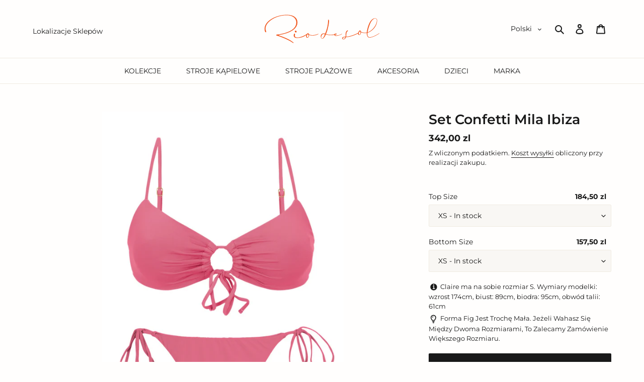

--- FILE ---
content_type: text/html; charset=utf-8
request_url: https://riodesol.pl/products/set-confetti-mila-ibiza
body_size: 37224
content:
<!doctype html>
<html class="no-js" lang="pl">
  <head>
    
      <script>
  window.consentmo_gcm_initial_state = "";
  window.consentmo_gcm_state = "0";
  window.consentmo_gcm_security_storage = "strict";
  window.consentmo_gcm_ad_storage = "marketing";
  window.consentmo_gcm_analytics_storage = "analytics";
  window.consentmo_gcm_functionality_storage = "functionality";
  window.consentmo_gcm_personalization_storage = "functionality";
  window.consentmo_gcm_ads_data_redaction = "true";
  window.consentmo_gcm_url_passthrough = "false";
  window.consentmo_gcm_data_layer_name = "dataLayer";

  // Google Consent Mode V2 integration script from Consentmo GDPR
  window.isenseRules = {};
  window.isenseRules.gcm = {
      gcmVersion: 2,
      integrationVersion: 3,
      customChanges: false,
      consentUpdated: false,
      initialState: 7,
      isCustomizationEnabled: false,
      adsDataRedaction: true,
      urlPassthrough: false,
      dataLayer: 'dataLayer',
      categories: { ad_personalization: "marketing", ad_storage: "marketing", ad_user_data: "marketing", analytics_storage: "analytics", functionality_storage: "functionality", personalization_storage: "functionality", security_storage: "strict"},
      storage: { ad_personalization: "false", ad_storage: "false", ad_user_data: "false", analytics_storage: "false", functionality_storage: "false", personalization_storage: "false", security_storage: "false", wait_for_update: 2000 }
  };
  if(window.consentmo_gcm_state !== null && window.consentmo_gcm_state !== "" && window.consentmo_gcm_state !== "0") {
    window.isenseRules.gcm.isCustomizationEnabled = true;
    window.isenseRules.gcm.initialState = window.consentmo_gcm_initial_state === null || window.consentmo_gcm_initial_state.trim() === "" ? window.isenseRules.gcm.initialState : window.consentmo_gcm_initial_state;
    window.isenseRules.gcm.categories.ad_storage = window.consentmo_gcm_ad_storage === null || window.consentmo_gcm_ad_storage.trim() === "" ? window.isenseRules.gcm.categories.ad_storage : window.consentmo_gcm_ad_storage;
    window.isenseRules.gcm.categories.ad_user_data = window.consentmo_gcm_ad_storage === null || window.consentmo_gcm_ad_storage.trim() === "" ? window.isenseRules.gcm.categories.ad_user_data : window.consentmo_gcm_ad_storage;
    window.isenseRules.gcm.categories.ad_personalization = window.consentmo_gcm_ad_storage === null || window.consentmo_gcm_ad_storage.trim() === "" ? window.isenseRules.gcm.categories.ad_personalization : window.consentmo_gcm_ad_storage;
    window.isenseRules.gcm.categories.analytics_storage = window.consentmo_gcm_analytics_storage === null || window.consentmo_gcm_analytics_storage.trim() === "" ? window.isenseRules.gcm.categories.analytics_storage : window.consentmo_gcm_analytics_storage;
    window.isenseRules.gcm.categories.functionality_storage = window.consentmo_gcm_functionality_storage === null || window.consentmo_gcm_functionality_storage.trim() === "" ? window.isenseRules.gcm.categories.functionality_storage : window.consentmo_gcm_functionality_storage;
    window.isenseRules.gcm.categories.personalization_storage = window.consentmo_gcm_personalization_storage === null || window.consentmo_gcm_personalization_storage.trim() === "" ? window.isenseRules.gcm.categories.personalization_storage : window.consentmo_gcm_personalization_storage;
    window.isenseRules.gcm.categories.security_storage = window.consentmo_gcm_security_storage === null || window.consentmo_gcm_security_storage.trim() === "" ? window.isenseRules.gcm.categories.security_storage : window.consentmo_gcm_security_storage;
    window.isenseRules.gcm.urlPassthrough = window.consentmo_gcm_url_passthrough === null || window.consentmo_gcm_url_passthrough.trim() === "" ? window.isenseRules.gcm.urlPassthrough : window.consentmo_gcm_url_passthrough;
    window.isenseRules.gcm.adsDataRedaction = window.consentmo_gcm_ads_data_redaction === null || window.consentmo_gcm_ads_data_redaction.trim() === "" ? window.isenseRules.gcm.adsDataRedaction : window.consentmo_gcm_ads_data_redaction;
    window.isenseRules.gcm.dataLayer = window.consentmo_gcm_data_layer_name === null || window.consentmo_gcm_data_layer_name.trim() === "" ? window.isenseRules.gcm.dataLayer : window.consentmo_gcm_data_layer_name;
  }
  window.isenseRules.initializeGcm = function (rules) {
    if(window.isenseRules.gcm.isCustomizationEnabled) {
      rules.initialState = window.isenseRules.gcm.initialState;
      rules.urlPassthrough = window.isenseRules.gcm.urlPassthrough === true || window.isenseRules.gcm.urlPassthrough === 'true';
      rules.adsDataRedaction = window.isenseRules.gcm.adsDataRedaction === true || window.isenseRules.gcm.adsDataRedaction === 'true';
    }

    let initialState = parseInt(rules.initialState);
    let marketingBlocked = initialState === 0 || initialState === 2 || initialState === 5 || initialState === 7;
    let analyticsBlocked = initialState === 0 || initialState === 3 || initialState === 6 || initialState === 7;
    let functionalityBlocked = initialState === 4 || initialState === 5 || initialState === 6 || initialState === 7;

    let gdprCache = localStorage.getItem('gdprCache') ? JSON.parse(localStorage.getItem('gdprCache')) : null;
    if (gdprCache && typeof gdprCache.updatedPreferences !== "undefined") {
      let updatedPreferences = gdprCache.updatedPreferences;
      marketingBlocked = parseInt(updatedPreferences.indexOf('marketing')) > -1;
      analyticsBlocked = parseInt(updatedPreferences.indexOf('analytics')) > -1;
      functionalityBlocked = parseInt(updatedPreferences.indexOf('functionality')) > -1;
    }

    Object.entries(rules.categories).forEach(category => {
      if(rules.storage.hasOwnProperty(category[0])) {
        switch(category[1]) {
          case 'strict':
            rules.storage[category[0]] = "granted";
            break;
          case 'marketing':
            rules.storage[category[0]] = marketingBlocked ? "denied" : "granted";
            break;
          case 'analytics':
            rules.storage[category[0]] = analyticsBlocked ? "denied" : "granted";
            break;
          case 'functionality':
            rules.storage[category[0]] = functionalityBlocked ? "denied" : "granted";
            break;
        }
      }
    });
    rules.consentUpdated = true;
    isenseRules.gcm = rules;
  }

  // Google Consent Mode - initialization start
  window.isenseRules.initializeGcm({
    ...window.isenseRules.gcm,
    adsDataRedaction: true,
    urlPassthrough: false,
    initialState: 7
  });

  /*
  * initialState acceptable values:
  * 0 - Set both ad_storage and analytics_storage to denied
  * 1 - Set all categories to granted
  * 2 - Set only ad_storage to denied
  * 3 - Set only analytics_storage to denied
  * 4 - Set only functionality_storage to denied
  * 5 - Set both ad_storage and functionality_storage to denied
  * 6 - Set both analytics_storage and functionality_storage to denied
  * 7 - Set all categories to denied
  */

  window[window.isenseRules.gcm.dataLayer] = window[window.isenseRules.gcm.dataLayer] || [];
  function gtag() { window[window.isenseRules.gcm.dataLayer].push(arguments); }
  gtag("consent", "default", isenseRules.gcm.storage);
  isenseRules.gcm.adsDataRedaction && gtag("set", "ads_data_redaction", isenseRules.gcm.adsDataRedaction);
  isenseRules.gcm.urlPassthrough && gtag("set", "url_passthrough", isenseRules.gcm.urlPassthrough);
</script>

    

    <meta charset="utf-8">
    <meta http-equiv="X-UA-Compatible" content="IE=edge,chrome=1">
    <meta name="viewport" content="width=device-width,initial-scale=1">
    <meta name="theme-color" content="#191919">

    

    
      
        <!-- Global site tag (gtag.js) - Google Ads: 450853065 -->
        <script async src="https://www.googletagmanager.com/gtag/js?id=AW-450853065"></script>
        <script>
          window.dataLayer = window.dataLayer || [];
          function gtag() {
            dataLayer.push(arguments);
          }
          gtag('js', new Date());

          gtag('config', 'AW-450853065');
        </script>
      
    
<link rel="canonical" href="https://riodesol.pl/products/set-confetti-mila-ibiza"><link rel="shortcut icon" href="//riodesol.pl/cdn/shop/files/R_icone_laranja_32x32.png?v=1702908054" type="image/png"><title>Komplet bikini - Set Confetti Mila Ibiza - Różowy
&ndash; Riodesol.pl</title><meta name="description" content="Zamów - Rio de Sol Set Confetti Mila Ibiza - Różowy - Zamów teraz z wieloma opcjami płatności i dostawy.">
<!-- /snippets/social-meta-tags.liquid -->




<meta property="og:site_name" content="Riodesol.pl">
<meta property="og:url" content="https://riodesol.pl/products/set-confetti-mila-ibiza">
<meta property="og:title" content="Set Confetti Mila Ibiza">
<meta property="og:type" content="product">
<meta property="og:description" content="Zamów - Rio de Sol Set Confetti Mila Ibiza - Różowy - Zamów teraz z wieloma opcjami płatności i dostawy.">

  <meta property="og:price:amount" content="342,00">
  <meta property="og:price:currency" content="PLN">

<meta property="og:image" content="http://riodesol.pl/cdn/shop/files/rio-de-sol-set-confetti-mila-ibiza-01_1200x1200.jpg?v=1759699753"><meta property="og:image" content="http://riodesol.pl/cdn/shop/files/rio-de-sol-set-confetti-mila-ibiza-02_1200x1200.jpg?v=1759699754"><meta property="og:image" content="http://riodesol.pl/cdn/shop/files/rio-de-sol-set-confetti-mila-ibiza-03_1200x1200.jpg?v=1759699753">
<meta property="og:image:secure_url" content="https://riodesol.pl/cdn/shop/files/rio-de-sol-set-confetti-mila-ibiza-01_1200x1200.jpg?v=1759699753"><meta property="og:image:secure_url" content="https://riodesol.pl/cdn/shop/files/rio-de-sol-set-confetti-mila-ibiza-02_1200x1200.jpg?v=1759699754"><meta property="og:image:secure_url" content="https://riodesol.pl/cdn/shop/files/rio-de-sol-set-confetti-mila-ibiza-03_1200x1200.jpg?v=1759699753">


<meta name="twitter:card" content="summary_large_image">
<meta name="twitter:title" content="Set Confetti Mila Ibiza">
<meta name="twitter:description" content="Zamów - Rio de Sol Set Confetti Mila Ibiza - Różowy - Zamów teraz z wieloma opcjami płatności i dostawy.">


    <link href="//riodesol.pl/cdn/shop/t/2/assets/theme.scss.css?v=93952108245061798401764277364" rel="stylesheet" type="text/css" media="all" />

    

    <script>
      var theme = {
        breakpoints: {
          medium: 750,
          large: 990,
          widescreen: 1400
        },
        strings: {
          addToCart: "Dodaj do koszyka",
          soldOut: "Wyprzedane",
          selectOption: "Wybierz opcję",
          selectRemoveOption: "Wybierz opcję usuń",
          selectOneOption: "Proszę wybierz co najmniej jedną opcję",
          cartPopupProductDetails: "Szczegóły produktu",
          cartPopupQuantity: "Ilość",
          unavailable: "Niedostępne",
          regularPrice: "Cena regularna",
          salePrice: "Cena sprzedaży",
          sale: "W promocji!",
          fromLowestPrice: "z [price]",
          vendor: "Dostawca",
          showMore: "Pokaż więcej",
          showLess: "Pokaż mniej",
          searchFor: "Szukaj",
          addressError: "Błąd podczas wyszukiwania tego adresu",
          addressNoResults: "Brak wyników dla tego adresu",
          addressQueryLimit: "Przekroczono limit używania interfejsu API Google. Rozważ przejście do \u003ca href=\"https:\/\/developers.google.com\/maps\/premium\/usage-limits\"\u003ePlanu Premium\u003c\/a\u003e.",
          authError: "Wystąpił problem z uwierzytelnianiem Twojego konta Google Maps.",
          newWindow: "Otwiera się w nowym oknie.",
          external: "Otwiera zewnętrzną stronę internetową.",
          newWindowExternal: "Otwiera zewnętrzną stronę internetową w nowym oknie.",
          removeLabel: "Usuń [product]",
          update: "Aktualizuj",
          quantity: "Ilość",
          discountedTotal: "Łączny rabat",
          regularTotal: "Suma regularna",
          priceColumn: "Szczegółowe informacje na temat rabatu można znaleźć w kolumnie Cena.",
          quantityMinimumMessage: "Ilość musi wynosić 1 lub więcej",
          cartError: "Wystąpił błąd podczas aktualizowania Twojego koszyka. Spróbuj ponownie.",
          removedItemMessage: "Usunięto \u003cspan class=\"cart__removed-product-details\"\u003e[quantity]\u003c\/span\u003e([quantity]) z Twojego koszyka.",
          unitPrice: "Cena jednostkowa",
          unitPriceSeparator: "za",
          oneCartCount: "1 pozycja",
          otherCartCount: "[count] pozycji(-e)",
          quantityLabel: "Ilość: [count]",
          products: "Produkty",
          loading: "Ładowanie",
          number_of_results: "[result_number] z [results_count]",
          number_of_results_found: "Liczba znalezionych wyników: [results_count]",
          one_result_found: "Znaleziono 1 wynik"
        },
        moneyFormat: "{{amount_with_comma_separator}} zl",
        moneyFormatWithCurrency: "{{amount_with_comma_separator}} zl PLN",
        settings: {
          predictiveSearchEnabled: true,
          predictiveSearchShowPrice: false,
          predictiveSearchShowVendor: false
        }
      }

      document.documentElement.className = document.documentElement.className.replace('no-js', 'js');
    </script><script src="//riodesol.pl/cdn/shop/t/2/assets/lazysizes.js?v=94224023136283657951612470606" async="async"></script>
    <script src="//riodesol.pl/cdn/shop/t/2/assets/vendor.js?v=85833464202832145531612470627" defer="defer"></script>
    <script src="//riodesol.pl/cdn/shop/t/2/assets/theme.js?v=167125014657880237051682654350" defer="defer"></script>
    <script src="//riodesol.pl/cdn/shop/t/2/assets/theme.bbs.js?v=27254450072535766171718480745" defer="defer"></script>

    
      
        
          <script src="//riodesol.pl/cdn/shop/t/2/assets/theme.bbs.riodesol.js?v=160937715701565408391744824043" defer="defer"></script>
        
      
      
      
      
      
    

    

    <script>window.performance && window.performance.mark && window.performance.mark('shopify.content_for_header.start');</script><meta name="google-site-verification" content="F1Wf-9GxYNgYz19zL-7o-2akspJlR1DQ1Ny0ZX9Yvlg">
<meta id="shopify-digital-wallet" name="shopify-digital-wallet" content="/36499259524/digital_wallets/dialog">
<meta name="shopify-checkout-api-token" content="d3b15ee897c993423b3de84c44a547da">
<meta id="in-context-paypal-metadata" data-shop-id="36499259524" data-venmo-supported="false" data-environment="production" data-locale="pl_PL" data-paypal-v4="true" data-currency="PLN">
<link rel="alternate" type="application/json+oembed" href="https://riodesol.pl/products/set-confetti-mila-ibiza.oembed">
<script async="async" src="/checkouts/internal/preloads.js?locale=pl-PL"></script>
<link rel="preconnect" href="https://shop.app" crossorigin="anonymous">
<script async="async" src="https://shop.app/checkouts/internal/preloads.js?locale=pl-PL&shop_id=36499259524" crossorigin="anonymous"></script>
<script id="apple-pay-shop-capabilities" type="application/json">{"shopId":36499259524,"countryCode":"FR","currencyCode":"PLN","merchantCapabilities":["supports3DS"],"merchantId":"gid:\/\/shopify\/Shop\/36499259524","merchantName":"Riodesol.pl","requiredBillingContactFields":["postalAddress","email","phone"],"requiredShippingContactFields":["postalAddress","email","phone"],"shippingType":"shipping","supportedNetworks":["visa","masterCard","amex","maestro"],"total":{"type":"pending","label":"Riodesol.pl","amount":"1.00"},"shopifyPaymentsEnabled":true,"supportsSubscriptions":true}</script>
<script id="shopify-features" type="application/json">{"accessToken":"d3b15ee897c993423b3de84c44a547da","betas":["rich-media-storefront-analytics"],"domain":"riodesol.pl","predictiveSearch":true,"shopId":36499259524,"locale":"pl"}</script>
<script>var Shopify = Shopify || {};
Shopify.shop = "rio-de-sol-pl.myshopify.com";
Shopify.locale = "pl";
Shopify.currency = {"active":"PLN","rate":"1.0"};
Shopify.country = "PL";
Shopify.theme = {"name":"RDS_2021_REBRANDING","id":98111127684,"schema_name":"Debut","schema_version":"16.6.0","theme_store_id":null,"role":"main"};
Shopify.theme.handle = "null";
Shopify.theme.style = {"id":null,"handle":null};
Shopify.cdnHost = "riodesol.pl/cdn";
Shopify.routes = Shopify.routes || {};
Shopify.routes.root = "/";</script>
<script type="module">!function(o){(o.Shopify=o.Shopify||{}).modules=!0}(window);</script>
<script>!function(o){function n(){var o=[];function n(){o.push(Array.prototype.slice.apply(arguments))}return n.q=o,n}var t=o.Shopify=o.Shopify||{};t.loadFeatures=n(),t.autoloadFeatures=n()}(window);</script>
<script>
  window.ShopifyPay = window.ShopifyPay || {};
  window.ShopifyPay.apiHost = "shop.app\/pay";
  window.ShopifyPay.redirectState = null;
</script>
<script id="shop-js-analytics" type="application/json">{"pageType":"product"}</script>
<script defer="defer" async type="module" src="//riodesol.pl/cdn/shopifycloud/shop-js/modules/v2/client.init-shop-cart-sync_C3xTGyPg.pl.esm.js"></script>
<script defer="defer" async type="module" src="//riodesol.pl/cdn/shopifycloud/shop-js/modules/v2/chunk.common_nYVXtoE1.esm.js"></script>
<script type="module">
  await import("//riodesol.pl/cdn/shopifycloud/shop-js/modules/v2/client.init-shop-cart-sync_C3xTGyPg.pl.esm.js");
await import("//riodesol.pl/cdn/shopifycloud/shop-js/modules/v2/chunk.common_nYVXtoE1.esm.js");

  window.Shopify.SignInWithShop?.initShopCartSync?.({"fedCMEnabled":true,"windoidEnabled":true});

</script>
<script>
  window.Shopify = window.Shopify || {};
  if (!window.Shopify.featureAssets) window.Shopify.featureAssets = {};
  window.Shopify.featureAssets['shop-js'] = {"shop-cart-sync":["modules/v2/client.shop-cart-sync_CLlm59fm.pl.esm.js","modules/v2/chunk.common_nYVXtoE1.esm.js"],"shop-button":["modules/v2/client.shop-button_DPzKAX62.pl.esm.js","modules/v2/chunk.common_nYVXtoE1.esm.js"],"init-fed-cm":["modules/v2/client.init-fed-cm_f3HRspaz.pl.esm.js","modules/v2/chunk.common_nYVXtoE1.esm.js"],"init-windoid":["modules/v2/client.init-windoid_CKP5mSxh.pl.esm.js","modules/v2/chunk.common_nYVXtoE1.esm.js"],"init-shop-cart-sync":["modules/v2/client.init-shop-cart-sync_C3xTGyPg.pl.esm.js","modules/v2/chunk.common_nYVXtoE1.esm.js"],"init-shop-email-lookup-coordinator":["modules/v2/client.init-shop-email-lookup-coordinator_BEOjy9Fk.pl.esm.js","modules/v2/chunk.common_nYVXtoE1.esm.js"],"shop-cash-offers":["modules/v2/client.shop-cash-offers_rAYO0Zjx.pl.esm.js","modules/v2/chunk.common_nYVXtoE1.esm.js","modules/v2/chunk.modal_81SK1Lpq.esm.js"],"pay-button":["modules/v2/client.pay-button_CZLa_1Az.pl.esm.js","modules/v2/chunk.common_nYVXtoE1.esm.js"],"shop-login-button":["modules/v2/client.shop-login-button_CNLyILi1.pl.esm.js","modules/v2/chunk.common_nYVXtoE1.esm.js","modules/v2/chunk.modal_81SK1Lpq.esm.js"],"shop-toast-manager":["modules/v2/client.shop-toast-manager_hEbHg6be.pl.esm.js","modules/v2/chunk.common_nYVXtoE1.esm.js"],"avatar":["modules/v2/client.avatar_BTnouDA3.pl.esm.js"],"init-shop-for-new-customer-accounts":["modules/v2/client.init-shop-for-new-customer-accounts_Bb0W7nHl.pl.esm.js","modules/v2/client.shop-login-button_CNLyILi1.pl.esm.js","modules/v2/chunk.common_nYVXtoE1.esm.js","modules/v2/chunk.modal_81SK1Lpq.esm.js"],"init-customer-accounts":["modules/v2/client.init-customer-accounts_hAv6LUhj.pl.esm.js","modules/v2/client.shop-login-button_CNLyILi1.pl.esm.js","modules/v2/chunk.common_nYVXtoE1.esm.js","modules/v2/chunk.modal_81SK1Lpq.esm.js"],"init-customer-accounts-sign-up":["modules/v2/client.init-customer-accounts-sign-up_jL7guMWp.pl.esm.js","modules/v2/client.shop-login-button_CNLyILi1.pl.esm.js","modules/v2/chunk.common_nYVXtoE1.esm.js","modules/v2/chunk.modal_81SK1Lpq.esm.js"],"lead-capture":["modules/v2/client.lead-capture_Cwe7sN3c.pl.esm.js","modules/v2/chunk.common_nYVXtoE1.esm.js","modules/v2/chunk.modal_81SK1Lpq.esm.js"],"checkout-modal":["modules/v2/client.checkout-modal_C7OIAhoy.pl.esm.js","modules/v2/chunk.common_nYVXtoE1.esm.js","modules/v2/chunk.modal_81SK1Lpq.esm.js"],"shop-follow-button":["modules/v2/client.shop-follow-button_DTYTnUjM.pl.esm.js","modules/v2/chunk.common_nYVXtoE1.esm.js","modules/v2/chunk.modal_81SK1Lpq.esm.js"],"shop-login":["modules/v2/client.shop-login_XBXsKWM9.pl.esm.js","modules/v2/chunk.common_nYVXtoE1.esm.js","modules/v2/chunk.modal_81SK1Lpq.esm.js"],"payment-terms":["modules/v2/client.payment-terms_ChWqSsqX.pl.esm.js","modules/v2/chunk.common_nYVXtoE1.esm.js","modules/v2/chunk.modal_81SK1Lpq.esm.js"]};
</script>
<script>(function() {
  var isLoaded = false;
  function asyncLoad() {
    if (isLoaded) return;
    isLoaded = true;
    var urls = ["https:\/\/get.geojs.io\/v1\/ip\/geo.js?callback=bbs.geoip.callback\u0026shop=rio-de-sol-pl.myshopify.com"];
    for (var i = 0; i < urls.length; i++) {
      var s = document.createElement('script');
      s.type = 'text/javascript';
      s.async = true;
      s.src = urls[i];
      var x = document.getElementsByTagName('script')[0];
      x.parentNode.insertBefore(s, x);
    }
  };
  if(window.attachEvent) {
    window.attachEvent('onload', asyncLoad);
  } else {
    window.addEventListener('load', asyncLoad, false);
  }
})();</script>
<script id="__st">var __st={"a":36499259524,"offset":3600,"reqid":"4042c98a-076e-4218-b441-8652becf3655-1768846163","pageurl":"riodesol.pl\/products\/set-confetti-mila-ibiza","u":"79eb597be1bb","p":"product","rtyp":"product","rid":6933809758340};</script>
<script>window.ShopifyPaypalV4VisibilityTracking = true;</script>
<script id="captcha-bootstrap">!function(){'use strict';const t='contact',e='account',n='new_comment',o=[[t,t],['blogs',n],['comments',n],[t,'customer']],c=[[e,'customer_login'],[e,'guest_login'],[e,'recover_customer_password'],[e,'create_customer']],r=t=>t.map((([t,e])=>`form[action*='/${t}']:not([data-nocaptcha='true']) input[name='form_type'][value='${e}']`)).join(','),a=t=>()=>t?[...document.querySelectorAll(t)].map((t=>t.form)):[];function s(){const t=[...o],e=r(t);return a(e)}const i='password',u='form_key',d=['recaptcha-v3-token','g-recaptcha-response','h-captcha-response',i],f=()=>{try{return window.sessionStorage}catch{return}},m='__shopify_v',_=t=>t.elements[u];function p(t,e,n=!1){try{const o=window.sessionStorage,c=JSON.parse(o.getItem(e)),{data:r}=function(t){const{data:e,action:n}=t;return t[m]||n?{data:e,action:n}:{data:t,action:n}}(c);for(const[e,n]of Object.entries(r))t.elements[e]&&(t.elements[e].value=n);n&&o.removeItem(e)}catch(o){console.error('form repopulation failed',{error:o})}}const l='form_type',E='cptcha';function T(t){t.dataset[E]=!0}const w=window,h=w.document,L='Shopify',v='ce_forms',y='captcha';let A=!1;((t,e)=>{const n=(g='f06e6c50-85a8-45c8-87d0-21a2b65856fe',I='https://cdn.shopify.com/shopifycloud/storefront-forms-hcaptcha/ce_storefront_forms_captcha_hcaptcha.v1.5.2.iife.js',D={infoText:'Chronione przez hCaptcha',privacyText:'Prywatność',termsText:'Warunki'},(t,e,n)=>{const o=w[L][v],c=o.bindForm;if(c)return c(t,g,e,D).then(n);var r;o.q.push([[t,g,e,D],n]),r=I,A||(h.body.append(Object.assign(h.createElement('script'),{id:'captcha-provider',async:!0,src:r})),A=!0)});var g,I,D;w[L]=w[L]||{},w[L][v]=w[L][v]||{},w[L][v].q=[],w[L][y]=w[L][y]||{},w[L][y].protect=function(t,e){n(t,void 0,e),T(t)},Object.freeze(w[L][y]),function(t,e,n,w,h,L){const[v,y,A,g]=function(t,e,n){const i=e?o:[],u=t?c:[],d=[...i,...u],f=r(d),m=r(i),_=r(d.filter((([t,e])=>n.includes(e))));return[a(f),a(m),a(_),s()]}(w,h,L),I=t=>{const e=t.target;return e instanceof HTMLFormElement?e:e&&e.form},D=t=>v().includes(t);t.addEventListener('submit',(t=>{const e=I(t);if(!e)return;const n=D(e)&&!e.dataset.hcaptchaBound&&!e.dataset.recaptchaBound,o=_(e),c=g().includes(e)&&(!o||!o.value);(n||c)&&t.preventDefault(),c&&!n&&(function(t){try{if(!f())return;!function(t){const e=f();if(!e)return;const n=_(t);if(!n)return;const o=n.value;o&&e.removeItem(o)}(t);const e=Array.from(Array(32),(()=>Math.random().toString(36)[2])).join('');!function(t,e){_(t)||t.append(Object.assign(document.createElement('input'),{type:'hidden',name:u})),t.elements[u].value=e}(t,e),function(t,e){const n=f();if(!n)return;const o=[...t.querySelectorAll(`input[type='${i}']`)].map((({name:t})=>t)),c=[...d,...o],r={};for(const[a,s]of new FormData(t).entries())c.includes(a)||(r[a]=s);n.setItem(e,JSON.stringify({[m]:1,action:t.action,data:r}))}(t,e)}catch(e){console.error('failed to persist form',e)}}(e),e.submit())}));const S=(t,e)=>{t&&!t.dataset[E]&&(n(t,e.some((e=>e===t))),T(t))};for(const o of['focusin','change'])t.addEventListener(o,(t=>{const e=I(t);D(e)&&S(e,y())}));const B=e.get('form_key'),M=e.get(l),P=B&&M;t.addEventListener('DOMContentLoaded',(()=>{const t=y();if(P)for(const e of t)e.elements[l].value===M&&p(e,B);[...new Set([...A(),...v().filter((t=>'true'===t.dataset.shopifyCaptcha))])].forEach((e=>S(e,t)))}))}(h,new URLSearchParams(w.location.search),n,t,e,['guest_login'])})(!0,!0)}();</script>
<script integrity="sha256-4kQ18oKyAcykRKYeNunJcIwy7WH5gtpwJnB7kiuLZ1E=" data-source-attribution="shopify.loadfeatures" defer="defer" src="//riodesol.pl/cdn/shopifycloud/storefront/assets/storefront/load_feature-a0a9edcb.js" crossorigin="anonymous"></script>
<script crossorigin="anonymous" defer="defer" src="//riodesol.pl/cdn/shopifycloud/storefront/assets/shopify_pay/storefront-65b4c6d7.js?v=20250812"></script>
<script data-source-attribution="shopify.dynamic_checkout.dynamic.init">var Shopify=Shopify||{};Shopify.PaymentButton=Shopify.PaymentButton||{isStorefrontPortableWallets:!0,init:function(){window.Shopify.PaymentButton.init=function(){};var t=document.createElement("script");t.src="https://riodesol.pl/cdn/shopifycloud/portable-wallets/latest/portable-wallets.pl.js",t.type="module",document.head.appendChild(t)}};
</script>
<script data-source-attribution="shopify.dynamic_checkout.buyer_consent">
  function portableWalletsHideBuyerConsent(e){var t=document.getElementById("shopify-buyer-consent"),n=document.getElementById("shopify-subscription-policy-button");t&&n&&(t.classList.add("hidden"),t.setAttribute("aria-hidden","true"),n.removeEventListener("click",e))}function portableWalletsShowBuyerConsent(e){var t=document.getElementById("shopify-buyer-consent"),n=document.getElementById("shopify-subscription-policy-button");t&&n&&(t.classList.remove("hidden"),t.removeAttribute("aria-hidden"),n.addEventListener("click",e))}window.Shopify?.PaymentButton&&(window.Shopify.PaymentButton.hideBuyerConsent=portableWalletsHideBuyerConsent,window.Shopify.PaymentButton.showBuyerConsent=portableWalletsShowBuyerConsent);
</script>
<script data-source-attribution="shopify.dynamic_checkout.cart.bootstrap">document.addEventListener("DOMContentLoaded",(function(){function t(){return document.querySelector("shopify-accelerated-checkout-cart, shopify-accelerated-checkout")}if(t())Shopify.PaymentButton.init();else{new MutationObserver((function(e,n){t()&&(Shopify.PaymentButton.init(),n.disconnect())})).observe(document.body,{childList:!0,subtree:!0})}}));
</script>
<link id="shopify-accelerated-checkout-styles" rel="stylesheet" media="screen" href="https://riodesol.pl/cdn/shopifycloud/portable-wallets/latest/accelerated-checkout-backwards-compat.css" crossorigin="anonymous">
<style id="shopify-accelerated-checkout-cart">
        #shopify-buyer-consent {
  margin-top: 1em;
  display: inline-block;
  width: 100%;
}

#shopify-buyer-consent.hidden {
  display: none;
}

#shopify-subscription-policy-button {
  background: none;
  border: none;
  padding: 0;
  text-decoration: underline;
  font-size: inherit;
  cursor: pointer;
}

#shopify-subscription-policy-button::before {
  box-shadow: none;
}

      </style>

<script>window.performance && window.performance.mark && window.performance.mark('shopify.content_for_header.end');</script>
  <!-- BEGIN app block: shopify://apps/consentmo-gdpr/blocks/gdpr_cookie_consent/4fbe573f-a377-4fea-9801-3ee0858cae41 -->


<!-- END app block --><script src="https://cdn.shopify.com/extensions/019bd530-527f-74d1-82b1-fdf7300fdcb0/consentmo-gdpr-576/assets/consentmo_cookie_consent.js" type="text/javascript" defer="defer"></script>
<link href="https://monorail-edge.shopifysvc.com" rel="dns-prefetch">
<script>(function(){if ("sendBeacon" in navigator && "performance" in window) {try {var session_token_from_headers = performance.getEntriesByType('navigation')[0].serverTiming.find(x => x.name == '_s').description;} catch {var session_token_from_headers = undefined;}var session_cookie_matches = document.cookie.match(/_shopify_s=([^;]*)/);var session_token_from_cookie = session_cookie_matches && session_cookie_matches.length === 2 ? session_cookie_matches[1] : "";var session_token = session_token_from_headers || session_token_from_cookie || "";function handle_abandonment_event(e) {var entries = performance.getEntries().filter(function(entry) {return /monorail-edge.shopifysvc.com/.test(entry.name);});if (!window.abandonment_tracked && entries.length === 0) {window.abandonment_tracked = true;var currentMs = Date.now();var navigation_start = performance.timing.navigationStart;var payload = {shop_id: 36499259524,url: window.location.href,navigation_start,duration: currentMs - navigation_start,session_token,page_type: "product"};window.navigator.sendBeacon("https://monorail-edge.shopifysvc.com/v1/produce", JSON.stringify({schema_id: "online_store_buyer_site_abandonment/1.1",payload: payload,metadata: {event_created_at_ms: currentMs,event_sent_at_ms: currentMs}}));}}window.addEventListener('pagehide', handle_abandonment_event);}}());</script>
<script id="web-pixels-manager-setup">(function e(e,d,r,n,o){if(void 0===o&&(o={}),!Boolean(null===(a=null===(i=window.Shopify)||void 0===i?void 0:i.analytics)||void 0===a?void 0:a.replayQueue)){var i,a;window.Shopify=window.Shopify||{};var t=window.Shopify;t.analytics=t.analytics||{};var s=t.analytics;s.replayQueue=[],s.publish=function(e,d,r){return s.replayQueue.push([e,d,r]),!0};try{self.performance.mark("wpm:start")}catch(e){}var l=function(){var e={modern:/Edge?\/(1{2}[4-9]|1[2-9]\d|[2-9]\d{2}|\d{4,})\.\d+(\.\d+|)|Firefox\/(1{2}[4-9]|1[2-9]\d|[2-9]\d{2}|\d{4,})\.\d+(\.\d+|)|Chrom(ium|e)\/(9{2}|\d{3,})\.\d+(\.\d+|)|(Maci|X1{2}).+ Version\/(15\.\d+|(1[6-9]|[2-9]\d|\d{3,})\.\d+)([,.]\d+|)( \(\w+\)|)( Mobile\/\w+|) Safari\/|Chrome.+OPR\/(9{2}|\d{3,})\.\d+\.\d+|(CPU[ +]OS|iPhone[ +]OS|CPU[ +]iPhone|CPU IPhone OS|CPU iPad OS)[ +]+(15[._]\d+|(1[6-9]|[2-9]\d|\d{3,})[._]\d+)([._]\d+|)|Android:?[ /-](13[3-9]|1[4-9]\d|[2-9]\d{2}|\d{4,})(\.\d+|)(\.\d+|)|Android.+Firefox\/(13[5-9]|1[4-9]\d|[2-9]\d{2}|\d{4,})\.\d+(\.\d+|)|Android.+Chrom(ium|e)\/(13[3-9]|1[4-9]\d|[2-9]\d{2}|\d{4,})\.\d+(\.\d+|)|SamsungBrowser\/([2-9]\d|\d{3,})\.\d+/,legacy:/Edge?\/(1[6-9]|[2-9]\d|\d{3,})\.\d+(\.\d+|)|Firefox\/(5[4-9]|[6-9]\d|\d{3,})\.\d+(\.\d+|)|Chrom(ium|e)\/(5[1-9]|[6-9]\d|\d{3,})\.\d+(\.\d+|)([\d.]+$|.*Safari\/(?![\d.]+ Edge\/[\d.]+$))|(Maci|X1{2}).+ Version\/(10\.\d+|(1[1-9]|[2-9]\d|\d{3,})\.\d+)([,.]\d+|)( \(\w+\)|)( Mobile\/\w+|) Safari\/|Chrome.+OPR\/(3[89]|[4-9]\d|\d{3,})\.\d+\.\d+|(CPU[ +]OS|iPhone[ +]OS|CPU[ +]iPhone|CPU IPhone OS|CPU iPad OS)[ +]+(10[._]\d+|(1[1-9]|[2-9]\d|\d{3,})[._]\d+)([._]\d+|)|Android:?[ /-](13[3-9]|1[4-9]\d|[2-9]\d{2}|\d{4,})(\.\d+|)(\.\d+|)|Mobile Safari.+OPR\/([89]\d|\d{3,})\.\d+\.\d+|Android.+Firefox\/(13[5-9]|1[4-9]\d|[2-9]\d{2}|\d{4,})\.\d+(\.\d+|)|Android.+Chrom(ium|e)\/(13[3-9]|1[4-9]\d|[2-9]\d{2}|\d{4,})\.\d+(\.\d+|)|Android.+(UC? ?Browser|UCWEB|U3)[ /]?(15\.([5-9]|\d{2,})|(1[6-9]|[2-9]\d|\d{3,})\.\d+)\.\d+|SamsungBrowser\/(5\.\d+|([6-9]|\d{2,})\.\d+)|Android.+MQ{2}Browser\/(14(\.(9|\d{2,})|)|(1[5-9]|[2-9]\d|\d{3,})(\.\d+|))(\.\d+|)|K[Aa][Ii]OS\/(3\.\d+|([4-9]|\d{2,})\.\d+)(\.\d+|)/},d=e.modern,r=e.legacy,n=navigator.userAgent;return n.match(d)?"modern":n.match(r)?"legacy":"unknown"}(),u="modern"===l?"modern":"legacy",c=(null!=n?n:{modern:"",legacy:""})[u],f=function(e){return[e.baseUrl,"/wpm","/b",e.hashVersion,"modern"===e.buildTarget?"m":"l",".js"].join("")}({baseUrl:d,hashVersion:r,buildTarget:u}),m=function(e){var d=e.version,r=e.bundleTarget,n=e.surface,o=e.pageUrl,i=e.monorailEndpoint;return{emit:function(e){var a=e.status,t=e.errorMsg,s=(new Date).getTime(),l=JSON.stringify({metadata:{event_sent_at_ms:s},events:[{schema_id:"web_pixels_manager_load/3.1",payload:{version:d,bundle_target:r,page_url:o,status:a,surface:n,error_msg:t},metadata:{event_created_at_ms:s}}]});if(!i)return console&&console.warn&&console.warn("[Web Pixels Manager] No Monorail endpoint provided, skipping logging."),!1;try{return self.navigator.sendBeacon.bind(self.navigator)(i,l)}catch(e){}var u=new XMLHttpRequest;try{return u.open("POST",i,!0),u.setRequestHeader("Content-Type","text/plain"),u.send(l),!0}catch(e){return console&&console.warn&&console.warn("[Web Pixels Manager] Got an unhandled error while logging to Monorail."),!1}}}}({version:r,bundleTarget:l,surface:e.surface,pageUrl:self.location.href,monorailEndpoint:e.monorailEndpoint});try{o.browserTarget=l,function(e){var d=e.src,r=e.async,n=void 0===r||r,o=e.onload,i=e.onerror,a=e.sri,t=e.scriptDataAttributes,s=void 0===t?{}:t,l=document.createElement("script"),u=document.querySelector("head"),c=document.querySelector("body");if(l.async=n,l.src=d,a&&(l.integrity=a,l.crossOrigin="anonymous"),s)for(var f in s)if(Object.prototype.hasOwnProperty.call(s,f))try{l.dataset[f]=s[f]}catch(e){}if(o&&l.addEventListener("load",o),i&&l.addEventListener("error",i),u)u.appendChild(l);else{if(!c)throw new Error("Did not find a head or body element to append the script");c.appendChild(l)}}({src:f,async:!0,onload:function(){if(!function(){var e,d;return Boolean(null===(d=null===(e=window.Shopify)||void 0===e?void 0:e.analytics)||void 0===d?void 0:d.initialized)}()){var d=window.webPixelsManager.init(e)||void 0;if(d){var r=window.Shopify.analytics;r.replayQueue.forEach((function(e){var r=e[0],n=e[1],o=e[2];d.publishCustomEvent(r,n,o)})),r.replayQueue=[],r.publish=d.publishCustomEvent,r.visitor=d.visitor,r.initialized=!0}}},onerror:function(){return m.emit({status:"failed",errorMsg:"".concat(f," has failed to load")})},sri:function(e){var d=/^sha384-[A-Za-z0-9+/=]+$/;return"string"==typeof e&&d.test(e)}(c)?c:"",scriptDataAttributes:o}),m.emit({status:"loading"})}catch(e){m.emit({status:"failed",errorMsg:(null==e?void 0:e.message)||"Unknown error"})}}})({shopId: 36499259524,storefrontBaseUrl: "https://riodesol.pl",extensionsBaseUrl: "https://extensions.shopifycdn.com/cdn/shopifycloud/web-pixels-manager",monorailEndpoint: "https://monorail-edge.shopifysvc.com/unstable/produce_batch",surface: "storefront-renderer",enabledBetaFlags: ["2dca8a86"],webPixelsConfigList: [{"id":"1071939908","configuration":"{\"config\":\"{\\\"pixel_id\\\":\\\"AW-450853065\\\",\\\"target_country\\\":\\\"PL\\\",\\\"gtag_events\\\":[{\\\"type\\\":\\\"search\\\",\\\"action_label\\\":\\\"AW-450853065\\\/7HEiCI6Awu8BEMnx_dYB\\\"},{\\\"type\\\":\\\"begin_checkout\\\",\\\"action_label\\\":\\\"AW-450853065\\\/P1vDCIuAwu8BEMnx_dYB\\\"},{\\\"type\\\":\\\"view_item\\\",\\\"action_label\\\":[\\\"AW-450853065\\\/dUtbCI3_we8BEMnx_dYB\\\",\\\"MC-LZYCWDEMLD\\\"]},{\\\"type\\\":\\\"purchase\\\",\\\"action_label\\\":[\\\"AW-450853065\\\/JOaGCIr_we8BEMnx_dYB\\\",\\\"MC-LZYCWDEMLD\\\"]},{\\\"type\\\":\\\"page_view\\\",\\\"action_label\\\":[\\\"AW-450853065\\\/VnuYCIf_we8BEMnx_dYB\\\",\\\"MC-LZYCWDEMLD\\\"]},{\\\"type\\\":\\\"add_payment_info\\\",\\\"action_label\\\":\\\"AW-450853065\\\/L85zCJGAwu8BEMnx_dYB\\\"},{\\\"type\\\":\\\"add_to_cart\\\",\\\"action_label\\\":\\\"AW-450853065\\\/QazFCIiAwu8BEMnx_dYB\\\"}],\\\"enable_monitoring_mode\\\":false}\"}","eventPayloadVersion":"v1","runtimeContext":"OPEN","scriptVersion":"b2a88bafab3e21179ed38636efcd8a93","type":"APP","apiClientId":1780363,"privacyPurposes":[],"dataSharingAdjustments":{"protectedCustomerApprovalScopes":["read_customer_address","read_customer_email","read_customer_name","read_customer_personal_data","read_customer_phone"]}},{"id":"172687684","eventPayloadVersion":"v1","runtimeContext":"LAX","scriptVersion":"1","type":"CUSTOM","privacyPurposes":["ANALYTICS"],"name":"Google Analytics tag (migrated)"},{"id":"shopify-app-pixel","configuration":"{}","eventPayloadVersion":"v1","runtimeContext":"STRICT","scriptVersion":"0450","apiClientId":"shopify-pixel","type":"APP","privacyPurposes":["ANALYTICS","MARKETING"]},{"id":"shopify-custom-pixel","eventPayloadVersion":"v1","runtimeContext":"LAX","scriptVersion":"0450","apiClientId":"shopify-pixel","type":"CUSTOM","privacyPurposes":["ANALYTICS","MARKETING"]}],isMerchantRequest: false,initData: {"shop":{"name":"Riodesol.pl","paymentSettings":{"currencyCode":"PLN"},"myshopifyDomain":"rio-de-sol-pl.myshopify.com","countryCode":"FR","storefrontUrl":"https:\/\/riodesol.pl"},"customer":null,"cart":null,"checkout":null,"productVariants":[{"price":{"amount":342.0,"currencyCode":"PLN"},"product":{"title":"Set Confetti Mila Ibiza","vendor":"Rio de Sol","id":"6933809758340","untranslatedTitle":"Set Confetti Mila Ibiza","url":"\/products\/set-confetti-mila-ibiza","type":"SET"},"id":"40841796583556","image":{"src":"\/\/riodesol.pl\/cdn\/shop\/files\/rio-de-sol-set-confetti-mila-ibiza-01.jpg?v=1759699753"},"sku":"19811179721","title":"XS","untranslatedTitle":"XS"},{"price":{"amount":342.0,"currencyCode":"PLN"},"product":{"title":"Set Confetti Mila Ibiza","vendor":"Rio de Sol","id":"6933809758340","untranslatedTitle":"Set Confetti Mila Ibiza","url":"\/products\/set-confetti-mila-ibiza","type":"SET"},"id":"40841796616324","image":{"src":"\/\/riodesol.pl\/cdn\/shop\/files\/rio-de-sol-set-confetti-mila-ibiza-01.jpg?v=1759699753"},"sku":"19811179722","title":"S","untranslatedTitle":"S"},{"price":{"amount":342.0,"currencyCode":"PLN"},"product":{"title":"Set Confetti Mila Ibiza","vendor":"Rio de Sol","id":"6933809758340","untranslatedTitle":"Set Confetti Mila Ibiza","url":"\/products\/set-confetti-mila-ibiza","type":"SET"},"id":"40841796649092","image":{"src":"\/\/riodesol.pl\/cdn\/shop\/files\/rio-de-sol-set-confetti-mila-ibiza-01.jpg?v=1759699753"},"sku":"19811179723","title":"M","untranslatedTitle":"M"},{"price":{"amount":342.0,"currencyCode":"PLN"},"product":{"title":"Set Confetti Mila Ibiza","vendor":"Rio de Sol","id":"6933809758340","untranslatedTitle":"Set Confetti Mila Ibiza","url":"\/products\/set-confetti-mila-ibiza","type":"SET"},"id":"40841796681860","image":{"src":"\/\/riodesol.pl\/cdn\/shop\/files\/rio-de-sol-set-confetti-mila-ibiza-01.jpg?v=1759699753"},"sku":"19811179724","title":"L","untranslatedTitle":"L"},{"price":{"amount":342.0,"currencyCode":"PLN"},"product":{"title":"Set Confetti Mila Ibiza","vendor":"Rio de Sol","id":"6933809758340","untranslatedTitle":"Set Confetti Mila Ibiza","url":"\/products\/set-confetti-mila-ibiza","type":"SET"},"id":"40841796714628","image":{"src":"\/\/riodesol.pl\/cdn\/shop\/files\/rio-de-sol-set-confetti-mila-ibiza-01.jpg?v=1759699753"},"sku":"19811179725","title":"XL","untranslatedTitle":"XL"}],"purchasingCompany":null},},"https://riodesol.pl/cdn","fcfee988w5aeb613cpc8e4bc33m6693e112",{"modern":"","legacy":""},{"shopId":"36499259524","storefrontBaseUrl":"https:\/\/riodesol.pl","extensionBaseUrl":"https:\/\/extensions.shopifycdn.com\/cdn\/shopifycloud\/web-pixels-manager","surface":"storefront-renderer","enabledBetaFlags":"[\"2dca8a86\"]","isMerchantRequest":"false","hashVersion":"fcfee988w5aeb613cpc8e4bc33m6693e112","publish":"custom","events":"[[\"page_viewed\",{}],[\"product_viewed\",{\"productVariant\":{\"price\":{\"amount\":342.0,\"currencyCode\":\"PLN\"},\"product\":{\"title\":\"Set Confetti Mila Ibiza\",\"vendor\":\"Rio de Sol\",\"id\":\"6933809758340\",\"untranslatedTitle\":\"Set Confetti Mila Ibiza\",\"url\":\"\/products\/set-confetti-mila-ibiza\",\"type\":\"SET\"},\"id\":\"40841796583556\",\"image\":{\"src\":\"\/\/riodesol.pl\/cdn\/shop\/files\/rio-de-sol-set-confetti-mila-ibiza-01.jpg?v=1759699753\"},\"sku\":\"19811179721\",\"title\":\"XS\",\"untranslatedTitle\":\"XS\"}}]]"});</script><script>
  window.ShopifyAnalytics = window.ShopifyAnalytics || {};
  window.ShopifyAnalytics.meta = window.ShopifyAnalytics.meta || {};
  window.ShopifyAnalytics.meta.currency = 'PLN';
  var meta = {"product":{"id":6933809758340,"gid":"gid:\/\/shopify\/Product\/6933809758340","vendor":"Rio de Sol","type":"SET","handle":"set-confetti-mila-ibiza","variants":[{"id":40841796583556,"price":34200,"name":"Set Confetti Mila Ibiza - XS","public_title":"XS","sku":"19811179721"},{"id":40841796616324,"price":34200,"name":"Set Confetti Mila Ibiza - S","public_title":"S","sku":"19811179722"},{"id":40841796649092,"price":34200,"name":"Set Confetti Mila Ibiza - M","public_title":"M","sku":"19811179723"},{"id":40841796681860,"price":34200,"name":"Set Confetti Mila Ibiza - L","public_title":"L","sku":"19811179724"},{"id":40841796714628,"price":34200,"name":"Set Confetti Mila Ibiza - XL","public_title":"XL","sku":"19811179725"}],"remote":false},"page":{"pageType":"product","resourceType":"product","resourceId":6933809758340,"requestId":"4042c98a-076e-4218-b441-8652becf3655-1768846163"}};
  for (var attr in meta) {
    window.ShopifyAnalytics.meta[attr] = meta[attr];
  }
</script>
<script class="analytics">
  (function () {
    var customDocumentWrite = function(content) {
      var jquery = null;

      if (window.jQuery) {
        jquery = window.jQuery;
      } else if (window.Checkout && window.Checkout.$) {
        jquery = window.Checkout.$;
      }

      if (jquery) {
        jquery('body').append(content);
      }
    };

    var hasLoggedConversion = function(token) {
      if (token) {
        return document.cookie.indexOf('loggedConversion=' + token) !== -1;
      }
      return false;
    }

    var setCookieIfConversion = function(token) {
      if (token) {
        var twoMonthsFromNow = new Date(Date.now());
        twoMonthsFromNow.setMonth(twoMonthsFromNow.getMonth() + 2);

        document.cookie = 'loggedConversion=' + token + '; expires=' + twoMonthsFromNow;
      }
    }

    var trekkie = window.ShopifyAnalytics.lib = window.trekkie = window.trekkie || [];
    if (trekkie.integrations) {
      return;
    }
    trekkie.methods = [
      'identify',
      'page',
      'ready',
      'track',
      'trackForm',
      'trackLink'
    ];
    trekkie.factory = function(method) {
      return function() {
        var args = Array.prototype.slice.call(arguments);
        args.unshift(method);
        trekkie.push(args);
        return trekkie;
      };
    };
    for (var i = 0; i < trekkie.methods.length; i++) {
      var key = trekkie.methods[i];
      trekkie[key] = trekkie.factory(key);
    }
    trekkie.load = function(config) {
      trekkie.config = config || {};
      trekkie.config.initialDocumentCookie = document.cookie;
      var first = document.getElementsByTagName('script')[0];
      var script = document.createElement('script');
      script.type = 'text/javascript';
      script.onerror = function(e) {
        var scriptFallback = document.createElement('script');
        scriptFallback.type = 'text/javascript';
        scriptFallback.onerror = function(error) {
                var Monorail = {
      produce: function produce(monorailDomain, schemaId, payload) {
        var currentMs = new Date().getTime();
        var event = {
          schema_id: schemaId,
          payload: payload,
          metadata: {
            event_created_at_ms: currentMs,
            event_sent_at_ms: currentMs
          }
        };
        return Monorail.sendRequest("https://" + monorailDomain + "/v1/produce", JSON.stringify(event));
      },
      sendRequest: function sendRequest(endpointUrl, payload) {
        // Try the sendBeacon API
        if (window && window.navigator && typeof window.navigator.sendBeacon === 'function' && typeof window.Blob === 'function' && !Monorail.isIos12()) {
          var blobData = new window.Blob([payload], {
            type: 'text/plain'
          });

          if (window.navigator.sendBeacon(endpointUrl, blobData)) {
            return true;
          } // sendBeacon was not successful

        } // XHR beacon

        var xhr = new XMLHttpRequest();

        try {
          xhr.open('POST', endpointUrl);
          xhr.setRequestHeader('Content-Type', 'text/plain');
          xhr.send(payload);
        } catch (e) {
          console.log(e);
        }

        return false;
      },
      isIos12: function isIos12() {
        return window.navigator.userAgent.lastIndexOf('iPhone; CPU iPhone OS 12_') !== -1 || window.navigator.userAgent.lastIndexOf('iPad; CPU OS 12_') !== -1;
      }
    };
    Monorail.produce('monorail-edge.shopifysvc.com',
      'trekkie_storefront_load_errors/1.1',
      {shop_id: 36499259524,
      theme_id: 98111127684,
      app_name: "storefront",
      context_url: window.location.href,
      source_url: "//riodesol.pl/cdn/s/trekkie.storefront.cd680fe47e6c39ca5d5df5f0a32d569bc48c0f27.min.js"});

        };
        scriptFallback.async = true;
        scriptFallback.src = '//riodesol.pl/cdn/s/trekkie.storefront.cd680fe47e6c39ca5d5df5f0a32d569bc48c0f27.min.js';
        first.parentNode.insertBefore(scriptFallback, first);
      };
      script.async = true;
      script.src = '//riodesol.pl/cdn/s/trekkie.storefront.cd680fe47e6c39ca5d5df5f0a32d569bc48c0f27.min.js';
      first.parentNode.insertBefore(script, first);
    };
    trekkie.load(
      {"Trekkie":{"appName":"storefront","development":false,"defaultAttributes":{"shopId":36499259524,"isMerchantRequest":null,"themeId":98111127684,"themeCityHash":"164898366247041849","contentLanguage":"pl","currency":"PLN","eventMetadataId":"3787ec30-7984-4bd7-9d45-5b55d79b7b9c"},"isServerSideCookieWritingEnabled":true,"monorailRegion":"shop_domain","enabledBetaFlags":["65f19447"]},"Session Attribution":{},"S2S":{"facebookCapiEnabled":false,"source":"trekkie-storefront-renderer","apiClientId":580111}}
    );

    var loaded = false;
    trekkie.ready(function() {
      if (loaded) return;
      loaded = true;

      window.ShopifyAnalytics.lib = window.trekkie;

      var originalDocumentWrite = document.write;
      document.write = customDocumentWrite;
      try { window.ShopifyAnalytics.merchantGoogleAnalytics.call(this); } catch(error) {};
      document.write = originalDocumentWrite;

      window.ShopifyAnalytics.lib.page(null,{"pageType":"product","resourceType":"product","resourceId":6933809758340,"requestId":"4042c98a-076e-4218-b441-8652becf3655-1768846163","shopifyEmitted":true});

      var match = window.location.pathname.match(/checkouts\/(.+)\/(thank_you|post_purchase)/)
      var token = match? match[1]: undefined;
      if (!hasLoggedConversion(token)) {
        setCookieIfConversion(token);
        window.ShopifyAnalytics.lib.track("Viewed Product",{"currency":"PLN","variantId":40841796583556,"productId":6933809758340,"productGid":"gid:\/\/shopify\/Product\/6933809758340","name":"Set Confetti Mila Ibiza - XS","price":"342.00","sku":"19811179721","brand":"Rio de Sol","variant":"XS","category":"SET","nonInteraction":true,"remote":false},undefined,undefined,{"shopifyEmitted":true});
      window.ShopifyAnalytics.lib.track("monorail:\/\/trekkie_storefront_viewed_product\/1.1",{"currency":"PLN","variantId":40841796583556,"productId":6933809758340,"productGid":"gid:\/\/shopify\/Product\/6933809758340","name":"Set Confetti Mila Ibiza - XS","price":"342.00","sku":"19811179721","brand":"Rio de Sol","variant":"XS","category":"SET","nonInteraction":true,"remote":false,"referer":"https:\/\/riodesol.pl\/products\/set-confetti-mila-ibiza"});
      }
    });


        var eventsListenerScript = document.createElement('script');
        eventsListenerScript.async = true;
        eventsListenerScript.src = "//riodesol.pl/cdn/shopifycloud/storefront/assets/shop_events_listener-3da45d37.js";
        document.getElementsByTagName('head')[0].appendChild(eventsListenerScript);

})();</script>
  <script>
  if (!window.ga || (window.ga && typeof window.ga !== 'function')) {
    window.ga = function ga() {
      (window.ga.q = window.ga.q || []).push(arguments);
      if (window.Shopify && window.Shopify.analytics && typeof window.Shopify.analytics.publish === 'function') {
        window.Shopify.analytics.publish("ga_stub_called", {}, {sendTo: "google_osp_migration"});
      }
      console.error("Shopify's Google Analytics stub called with:", Array.from(arguments), "\nSee https://help.shopify.com/manual/promoting-marketing/pixels/pixel-migration#google for more information.");
    };
    if (window.Shopify && window.Shopify.analytics && typeof window.Shopify.analytics.publish === 'function') {
      window.Shopify.analytics.publish("ga_stub_initialized", {}, {sendTo: "google_osp_migration"});
    }
  }
</script>
<script
  defer
  src="https://riodesol.pl/cdn/shopifycloud/perf-kit/shopify-perf-kit-3.0.4.min.js"
  data-application="storefront-renderer"
  data-shop-id="36499259524"
  data-render-region="gcp-us-east1"
  data-page-type="product"
  data-theme-instance-id="98111127684"
  data-theme-name="Debut"
  data-theme-version="16.6.0"
  data-monorail-region="shop_domain"
  data-resource-timing-sampling-rate="10"
  data-shs="true"
  data-shs-beacon="true"
  data-shs-export-with-fetch="true"
  data-shs-logs-sample-rate="1"
  data-shs-beacon-endpoint="https://riodesol.pl/api/collect"
></script>
</head>

  <body class="template-product">
    <a class="in-page-link visually-hidden skip-link" href="#MainContent">Przejdź do treści</a>

    <style data-shopify>

  .cart-popup {
    box-shadow: 1px 1px 10px 2px rgba(240, 235, 225, 0.5);
  }</style><div class="cart-popup-wrapper cart-popup-wrapper--hidden" role="dialog" aria-modal="true" aria-labelledby="CartPopupHeading" data-cart-popup-wrapper>
  <div class="cart-popup" data-cart-popup tabindex="-1">
    <div class="cart-popup__header">
      <div id="CartPopupHeading" class="h2 cart-popup__heading">Dodano już do Twojego koszyka</div>
      <button class="cart-popup__close" aria-label="Zamknij" data-cart-popup-close><svg aria-hidden="true" focusable="false" role="presentation" class="icon icon-close" viewBox="0 0 40 40"><path d="M23.868 20.015L39.117 4.78c1.11-1.108 1.11-2.77 0-3.877-1.109-1.108-2.773-1.108-3.882 0L19.986 16.137 4.737.904C3.628-.204 1.965-.204.856.904c-1.11 1.108-1.11 2.77 0 3.877l15.249 15.234L.855 35.248c-1.108 1.108-1.108 2.77 0 3.877.555.554 1.248.831 1.942.831s1.386-.277 1.94-.83l15.25-15.234 15.248 15.233c.555.554 1.248.831 1.941.831s1.387-.277 1.941-.83c1.11-1.109 1.11-2.77 0-3.878L23.868 20.015z" class="layer"/></svg></button>
    </div>

    <div data-cart-popup-items></div>

    <a href="/cart" class="cart-popup__cta-link btn btn--secondary-accent">
      Zobacz koszyk (<span data-cart-popup-cart-quantity></span>)
    </a>

    <div class="cart-popup__dismiss">
      <button class="cart-popup__dismiss-button text-link text-link--accent" data-cart-popup-dismiss>
        Kontynuuj zakupy
      </button>
    </div>
  </div>
</div>

    <div id="shopify-section-header-custom" class="shopify-section"><style>
  @media only screen and (max-width: 749px) {
    .header-grid {
      border-top: 0px solid #fffefd;
      border-bottom: 0px solid #fffefd;
    }
  }

  @media only screen and (min-width: 750px) {
    .header {
      padding: 13px 0;
    }
  }

  @media only screen and (max-width: 749px) {
    .header__logo {
      width: 150px;
      margin-bottom: -0px
    }
  }

  @media only screen and (min-width: 750px) {
    .header__logo {
      width: 230px;
      margin-bottom: -0px
    }
  }

  

  

  

  .menu__list {
    justify-content: center;
    height: 50px;
  }

  .menu__item {
    padding: 0 25px;
  }

  .menu__item:first-child {
    padding: 0 25px 0 0;
  }

  .menu__item:last-child {
    padding: 0 0 0 25px;
  }

  .menu__item:only-child {
    padding: 0;
  }

  .menu__label {
    text-transform: uppercase;
  }

  .menu__link {
    line-height: 50px;
    height: 50px;
  }

  .menu__dropdown--wide,
  .menu__dropdown--narrow {
    top: 51px;
  }

  .submenu--wide {
    padding: 0 20px;
    grid-column-gap: 40px;
  }

  .header-links__label {
    text-transform: capitalize;
  }
}
</style>





<div id="SearchDrawer" class="search-bar drawer drawer--top" role="dialog" aria-modal="true" aria-label="Szukaj" data-predictive-search-drawer>
  <div class="search-bar__interior">
    <div class="search-form__container" data-search-form-container>
      <form class="search-form search-bar__form" action="/search" method="get" role="search">
        <div class="search-form__input-wrapper">
          <input
            type="text"
            name="q"
            placeholder="Szukaj"
            role="combobox"
            aria-autocomplete="list"
            aria-owns="predictive-search-results"
            aria-expanded="false"
            aria-label="Szukaj"
            aria-haspopup="listbox"
            class="search-form__input search-bar__input"
            data-predictive-search-drawer-input
          />
          <input type="hidden" name="options[prefix]" value="last" aria-hidden="true" />
          <div class="predictive-search-wrapper predictive-search-wrapper--drawer" data-predictive-search-mount="drawer"></div>
        </div>

        <button class="search-bar__submit search-form__submit"
          type="submit"
          data-search-form-submit>
          <svg aria-hidden="true" focusable="false" role="presentation" class="icon icon-search" viewBox="0 0 37 40"><path d="M35.6 36l-9.8-9.8c4.1-5.4 3.6-13.2-1.3-18.1-5.4-5.4-14.2-5.4-19.7 0-5.4 5.4-5.4 14.2 0 19.7 2.6 2.6 6.1 4.1 9.8 4.1 3 0 5.9-1 8.3-2.8l9.8 9.8c.4.4.9.6 1.4.6s1-.2 1.4-.6c.9-.9.9-2.1.1-2.9zm-20.9-8.2c-2.6 0-5.1-1-7-2.9-3.9-3.9-3.9-10.1 0-14C9.6 9 12.2 8 14.7 8s5.1 1 7 2.9c3.9 3.9 3.9 10.1 0 14-1.9 1.9-4.4 2.9-7 2.9z"/></svg>
          <span class="icon__fallback-text">Zatwierdź</span>
        </button>
      </form>

      <div class="search-bar__actions">
        <button type="button" class="btn--link search-bar__close js-drawer-close">
          <svg aria-hidden="true" focusable="false" role="presentation" class="icon icon-close" viewBox="0 0 40 40"><path d="M23.868 20.015L39.117 4.78c1.11-1.108 1.11-2.77 0-3.877-1.109-1.108-2.773-1.108-3.882 0L19.986 16.137 4.737.904C3.628-.204 1.965-.204.856.904c-1.11 1.108-1.11 2.77 0 3.877l15.249 15.234L.855 35.248c-1.108 1.108-1.108 2.77 0 3.877.555.554 1.248.831 1.942.831s1.386-.277 1.94-.83l15.25-15.234 15.248 15.233c.555.554 1.248.831 1.941.831s1.387-.277 1.941-.83c1.11-1.109 1.11-2.77 0-3.878L23.868 20.015z" class="layer"/></svg>
          <span class="icon__fallback-text">Zamknij wyszukiwanie</span>
        </button>
      </div>
    </div>
  </div>
</div>


<div data-section-id="header-custom" data-section-type="header-section" data-header-section>

  

  <header class="header" role="banner">
    <div class="header-grid">
      <div class="header-grid-area-logo">
        
          <div class="h2">
            <a href="/" title="Riodesol.pl">
              

  
  
  
  
  
      
    
  
    <svg aria-hidden="true" focusable="false" role="presentation" class="header__logo" viewBox="0 0 1750 450">
  <path fill="none" d="M0 0h1750v450H0z"/>
  <g fill="#F15A22">
    <path d="M441.553 430.08c-9.76-7.72-20.5-15.67-31.76-23.08l-1-.62a285.17 285.17 0 0 0-27.24-15.89q-11.35-6.25-23-12.12-35-17.52-70.35-31.14-34.16-13.18-64.93-24a2.66 2.66 0 0 1-1.72-3q.1-.53.2-1a2.638 2.638 0 0 1 2.2-2q65.18-10 116.81-27.55 52.27-17.79 88.42-42t55.34-54.22q19.19-30 19.19-64.51 0-55.6-42.32-86.76-42.32-31.16-120.29-31.15a448.228 448.228 0 0 0-79.61 7.23 484.988 484.988 0 0 0-77.39 20.61 398.755 398.755 0 0 0-69.59 32.53 297.628 297.628 0 0 0-56.23 42.47 194.156 194.156 0 0 0-37.86 50.6 124.254 124.254 0 0 0-13.92 57.34q0 6.12.55 15.29a93.02 93.02 0 0 0 2.79 17.77 49.952 49.952 0 0 0 6.39 15q4.17 6.4 11.4 6.39 3.88 0 3.62-2.5a41.305 41.305 0 0 1-.28-4.73q0-8.89-5.28-21.13a62.416 62.416 0 0 1-5.28-25 120.629 120.629 0 0 1 12.51-53.11q12.51-25.86 35-48.38a304.784 304.784 0 0 1 52.83-41.71 370.567 370.567 0 0 1 65.93-32.83 440.611 440.611 0 0 1 74.8-21.13 420.434 420.434 0 0 1 79.25-7.51q37.25 0 64.51 8.9 27.26 8.9 45.32 23.91a96.006 96.006 0 0 1 27 35 103.01 103.01 0 0 1 8.9 42.27 117.324 117.324 0 0 1-17.78 63.12q-17.78 28.65-51.4 50.88-33.62 22.23-82.51 38.65c-32.6 10.94-69 19.78-110.07 26.45-4.82.75-29.69 2.84-34.69 4.14-5 1.3-7.5 3.43-7.5 6.4s1.48 5.2 4.45 6.67a90.644 90.644 0 0 0 13.9 5l16.68 4.45q30.55 10.56 66.67 25 36.12 14.44 71.4 31.7c8.65 4.22 17.19 8.49 25.57 12.87 23.35 12.81 38.76 21.71 53.45 33.39q4.35 3.36 8.79.84 4.44-2.52-1.87-7.8z"/>
    <path d="M478.653 251.75q-5.57 0-8.62 1.95a13.998 13.998 0 0 0-4.45 4.17 10.935 10.935 0 0 0-1.67 4.18c-.19 1.3-.28 1.76-.28 1.39a14.877 14.877 0 0 0 4.73 10.84q4.72 4.73 10.29 4.73a25.304 25.304 0 0 0 8.34-2.5 6.63 6.63 0 0 0 3.89-6.4 21.487 21.487 0 0 0-3.88-13.08q-3.91-5.28-8.35-5.28zm336.63 48.94q-14.47 6.12-30.59 11.12a180.385 180.385 0 0 1-33.65 7 175.361 175.361 0 0 1-35.59.28 119.001 119.001 0 0 1-35.31-8.9l-1.67-6.67a25.698 25.698 0 0 0-5-9.45 15.07 15.07 0 0 0-8.34-5q-4.45-1.11-9.45 1.95-5 3.06-5 7.51c-.12.17-.28.3-.41.47a9.38 9.38 0 0 0-3.67 1.76 269.923 269.923 0 0 1-34.2 21.69 312.83 312.83 0 0 1-37.82 17.24 281.856 281.856 0 0 1-37.82 11.4 159.708 159.708 0 0 1-34.76 4.1 62.632 62.632 0 0 1-12.79-1.39 45.037 45.037 0 0 1-12-4.17 30.114 30.114 0 0 1-8.9-6.95 14.365 14.365 0 0 1-3.61-9.73c.083-3.812.36-7.617.83-11.4.518-4.338.798-8.701.84-13.07a27.28 27.28 0 0 0-1.37-8.6q-1.39-4.17-5.84-3.61c-3 0-5.2 1.58-6.67 4.73a45.302 45.302 0 0 0-3.34 10.29 76.453 76.453 0 0 0-1.39 10.57c-.18 3.34-.28 5.2-.28 5.56q0 11.13 5.28 18.08a36.798 36.798 0 0 0 13.07 10.84 56.653 56.653 0 0 0 16.4 5.28 95.349 95.349 0 0 0 14.77 1.35 242.577 242.577 0 0 0 141.69-45.31c-.47 1.25-.93 2.53-1.36 3.87a55.118 55.118 0 0 0-2.78 17 24.999 24.999 0 0 0 3.89 14.18q3.9 5.84 13.35 5.84 10.56 0 17-6.67a34.18 34.18 0 0 0 8.62-15.57 71.424 71.424 0 0 0 2.18-18.43 167.404 167.404 0 0 0 70.63 8.06 184.146 184.146 0 0 0 66.78-19.69q4.44-2.22 3.34-4.73-1.1-2.51-5.06-.83zm-149.59-2.81q5 5 5 9.45-2.79-1.1-7.51-3.34-4.72-2.24-4.73-5 2.78-5.53 7.24-1.11zm6.12 29.48a53.96 53.96 0 0 1-2.51 12.52 22.283 22.283 0 0 1-5.84 9.45q-3.89 3.62-10 1.95a11.818 11.818 0 0 1-7.23-9.18 29.587 29.587 0 0 1 0-11.4 70.555 70.555 0 0 1 5.56-18.35 17.385 17.385 0 0 0 1.67-3.06 16.357 16.357 0 0 1 1.67-3.06 51.793 51.793 0 0 0 8.34 6.11 49.056 49.056 0 0 0 8.9 3.89c-.01 3-.2 6.65-.56 11.15zm500.19-26.67q-15.57 11.13-38.09 17.24-22.52 6.11-40.32 6.12a40.23 40.23 0 0 1-14.74-2.5q-6.4-2.5-4.17-10.29c2.944.447 5.923.631 8.9.55a26.634 26.634 0 0 0 7.79-1.67q5-1.67 5-7.79t-5.56-8.06a21.004 21.004 0 0 0-12.24-.28 28.418 28.418 0 0 0-12.24 6.67 16.532 16.532 0 0 0-3.91 5.25 155.89 155.89 0 0 1-20.56 5.17 211.382 211.382 0 0 1-36.71 3.34 195.01 195.01 0 0 1-66.73-11.76 2.779 2.779 0 0 1-1.59-3.74 394.514 394.514 0 0 0 15.21-40.67q7-22.23 11.4-41.71 7.22-30 12.79-59.78a326.244 326.244 0 0 0 5.31-51.21c0-1.52.12-3 .14-4.57v-1.44q-.73-12.37-7.19-14.94-4.87-1.93-6.49 2.13a36.851 36.851 0 0 0-.63 6.34c.14 3.22.16 6.46.15 9.72a497.2 497.2 0 0 1-11.82 91.51 602.026 602.026 0 0 1-33.23 103.09l-.14.34-1.6-.51c-14-4.75-25.18-4.29-33.43-2.09-.81.22-1.57.46-2.32.7-.25.08-.49.14-.74.22l-.19.08c-1.35.47-2.57 1-3.73 1.51l-.38.19a35.367 35.367 0 0 0-9.89 6.57 43.245 43.245 0 0 0-10 13.9 45.693 45.693 0 0 0-3.89 19.47 58.688 58.688 0 0 0 5.29 24.47q5.29 11.68 17 11.68 10.56 0 20.3-9.73a123.06 123.06 0 0 0 17.24-21.69 183.862 183.862 0 0 0 12.24-22.52q2.91-6.51 4.24-9.43a2.72 2.72 0 0 1 3.39-1.43q35.15 12 75.51 12 5.55 0 17.52-1.11 11.97-1.11 24.19-3.06c2.79-.44 5.44-1 8-1.54a14.3 14.3 0 0 0 7.29 11.42 29.626 29.626 0 0 0 15.29 4.45 143.139 143.139 0 0 0 31.14-3.34 231.985 231.985 0 0 0 27.53-7.79 160.828 160.828 0 0 0 21.41-9.17 123.575 123.575 0 0 0 12.79-7.51c1.11-.74 1.48-1.95 1.11-3.62-.37-1.67-2.29-1.41-5.64.82zm-96.76 2.78c.36-1.11 1.39-1.95 3.06-2.5a24.677 24.677 0 0 1 5.28-1.11 11.008 11.008 0 0 1 5 .56c1.48.55 2.23 1.39 2.23 2.5 0 .75-.93 1.39-2.78 1.95a29.602 29.602 0 0 1-5.84 1.11 17.806 17.806 0 0 1-5.56-.28c-1.63-.37-2.13-1.12-1.38-2.23zm-157.57 6.41q-1.78 4.91-5.37 13.43-4.46 10.57-10 20.85a113.45 113.45 0 0 1-12 18.07q-6.4 7.78-12.51 7.79-7.22 0-10.57-5.84-3.35-5.84-3.34-14.74a57.297 57.297 0 0 1 2.5-15.85 59.651 59.651 0 0 1 6.95-15.57 41.772 41.772 0 0 1 11.12-11.68 25.384 25.384 0 0 1 15-4.73 33.557 33.557 0 0 1 17 4.93 2.76 2.76 0 0 1 1.22 3.34zm825.4-18.25q-1.22-1.77-5.2.65-14.57 8.89-32.45 19.35-17.88 10.46-36.76 19.39a270.65 270.65 0 0 1-37.86 14.61q-19 5.69-35.31 5-12.48-.51-19.14-5.95a32.662 32.662 0 0 1-10-14.41 65.738 65.738 0 0 1-3.68-20.61q-.4-11.65.14-24.55a213.336 213.336 0 0 0 53.22-26.91 230.154 230.154 0 0 0 45.85-41.64 221.17 221.17 0 0 0 32.98-52.68 162.993 162.993 0 0 0 14.08-60.16c.167-4.467-.01-8.94-.53-13.38a31.588 31.588 0 0 0-4-12.44 28.777 28.777 0 0 0-9.09-9.42q-5.88-3.89-16.19-4.32a61.004 61.004 0 0 0-37.7 10.74q-17.06 11.58-31 30.83a229.048 229.048 0 0 0-24.43 43.39 448.421 448.421 0 0 0-29.16 95.09 278.587 278.587 0 0 0-4.53 35.09c-5.21.83-10.48 1.53-15.88 1.9a175.397 175.397 0 0 1-35.57-1.17 119.02 119.02 0 0 1-34.86-10.34l-1.39-6.73a25.7 25.7 0 0 0-4.62-9.65 15.064 15.064 0 0 0-8.13-5.34q-4.41-1.29-9.53 1.56-5.12 2.85-5.31 7.3a38.417 38.417 0 0 1-3.78 4 16.492 16.492 0 0 0-3.23 4 64.556 64.556 0 0 0-7.27 14.45 59.847 59.847 0 0 0-1.86 6.13c-2.28 1.18-4.52 2.35-6.87 3.53a648.547 648.547 0 0 1-60.36 26.48 591.994 591.994 0 0 1-60.65 19.59q-29.53 7.69-52.34 7.33.74-4.43 1.21-9.14.47-4.71.65-9.15.34-8.34.45-17.79a85.847 85.847 0 0 1 2.13-18.28 57.677 57.677 0 0 1 6.51-16.43 34.299 34.299 0 0 1 12.47-12.29 5.934 5.934 0 0 0 2.67-4.07 8.353 8.353 0 0 0-.64-4.76 5.24 5.24 0 0 0-3.78-2.94c-1.84-.44-3.9 0-6.18 1.42a38.899 38.899 0 0 0-11 9.57 51.083 51.083 0 0 0-7.49 13.05 81.846 81.846 0 0 0-4.21 14.58 97.266 97.266 0 0 0-1.69 14.12 210.047 210.047 0 0 0 .24 21.44 55.72 55.72 0 0 1-2.52 20.77q-7.82.79-16.22 1.84a95.216 95.216 0 0 0-15.72 3.26 38.653 38.653 0 0 0-12.5 6.17 14.73 14.73 0 0 0-6 10.05 14.995 14.995 0 0 0 2.6 11.24 20.31 20.31 0 0 0 8.91 6.76 29.472 29.472 0 0 0 12.17 1.89 32.112 32.112 0 0 0 12.94-3.37q17.1-9.88 22.94-30.23a259.01 259.01 0 0 0 59.9-8.41 543.977 543.977 0 0 0 61.57-19.76 574.883 574.883 0 0 0 58.69-26.55l.61-.32c0 .39-.08.79-.1 1.18-.359 5 .795 9.993 3.31 14.33q3.66 6 13.1 6.38 10.55.43 17.22-6a34.18 34.18 0 0 0 9.24-15.21 71.42 71.42 0 0 0 3-18.25 167.4 167.4 0 0 0 70.24 10.93c5.67-.34 11.24-1 16.76-1.87q-.09 8.41.52 18a87.553 87.553 0 0 0 5 24.54 53.064 53.064 0 0 0 12.28 19.67q8.07 8.08 22.69 8.68 14.62.6 33.58-4.88a313.62 313.62 0 0 0 39.14-14.34 409.607 409.607 0 0 0 40-20.34q19.85-11.47 36.69-22.84 2.24-1.58 1.03-3.36zm-171.79-49.64q5-21.33 12.38-44.73 7.38-23.4 17.2-46.9a251.986 251.986 0 0 1 22-42q12.16-18.45 27.06-29.7 14.9-11.25 32.08-10.5 12 .49 17.28 9.32 5.28 8.83 4.63 23.88a139.556 139.556 0 0 1-10.54 47.17 225.513 225.513 0 0 1-24.44 44.67 266.022 266.022 0 0 1-32.57 38.31 220.653 220.653 0 0 1-35 28.08 167.863 167.863 0 0 1-18.29 10q-8.56 4-19.51 8.25 2.75-14.5 7.72-35.85zm-351.28 123.72q-6.18 8.37-14.08 10.84a15.494 15.494 0 0 1-8.65.48 14.004 14.004 0 0 1-6.54-3.32 8.118 8.118 0 0 1-2.55-5.67 9.202 9.202 0 0 1 2.77-6.57q4.65-4.82 16.19-8 11.54-3.18 20.41-2.23-1.39 6.09-7.55 14.47zm232-108.83q4.8 5.2 4.62 9.65-2.74-1.22-7.37-3.64t-4.52-5.19q3.03-5.44 7.27-.82zm4.91 29.7a53.934 53.934 0 0 1-3 12.4 22.278 22.278 0 0 1-6.22 9.21q-4 3.46-10.08 1.54a11.81 11.81 0 0 1-6.85-9.46 29.579 29.579 0 0 1 .46-11.39 70.568 70.568 0 0 1 6.3-18.11 17.32 17.32 0 0 0 1.79-3 16.36 16.36 0 0 1 1.79-3 51.823 51.823 0 0 0 8.09 6.45 49.085 49.085 0 0 0 8.73 4.25c-.09 2.99-.43 6.68-.98 11.11z"/>
  </g>
</svg>

    <span class="visually-hidden">Riodesol.pl</span>
  

            </a>
          </div>
        
      </div>
      <div class="header-grid-area-links">
        
  <ul class="header-links__list">
    
      <li class="header-links__item">
        <a class="header-links__link" href="/pages/lokalizacje-sklepow">
          <span class="header-links__label">Lokalizacje Sklepów</span>
        </a>
      </li>
    
  </ul>

      </div>
      <div class="header-grid-area-hamburger">
        
          <button type="button" class="btn--link site-header__icon site-header__menu js-mobile-nav-toggle mobile-nav--open" aria-controls="MobileNav"  aria-expanded="false" aria-label="Menu">
            <svg aria-hidden="true" focusable="false" role="presentation" class="icon icon-hamburger" viewBox="0 0 37 40"><path d="M33.5 25h-30c-1.1 0-2-.9-2-2s.9-2 2-2h30c1.1 0 2 .9 2 2s-.9 2-2 2zm0-11.5h-30c-1.1 0-2-.9-2-2s.9-2 2-2h30c1.1 0 2 .9 2 2s-.9 2-2 2zm0 23h-30c-1.1 0-2-.9-2-2s.9-2 2-2h30c1.1 0 2 .9 2 2s-.9 2-2 2z"/></svg>
            <svg aria-hidden="true" focusable="false" role="presentation" class="icon icon-close" viewBox="0 0 40 40"><path d="M23.868 20.015L39.117 4.78c1.11-1.108 1.11-2.77 0-3.877-1.109-1.108-2.773-1.108-3.882 0L19.986 16.137 4.737.904C3.628-.204 1.965-.204.856.904c-1.11 1.108-1.11 2.77 0 3.877l15.249 15.234L.855 35.248c-1.108 1.108-1.108 2.77 0 3.877.555.554 1.248.831 1.942.831s1.386-.277 1.94-.83l15.25-15.234 15.248 15.233c.555.554 1.248.831 1.941.831s1.387-.277 1.941-.83c1.11-1.109 1.11-2.77 0-3.878L23.868 20.015z" class="layer"/></svg>
          </button>
        
      </div>
      <div class="header-grid-area-icons">
        <div class="site-header__icons-wrapper site-header__icons-wrapper--flex-end">

          
            <!-- snippets/header-languages.liquid -->




  
  
    
      <div class="site-header__language small--hide">
        <nav id="AccessibleNav">
          <ul class="site-nav list--inline">
            <li class="site-nav--has-dropdown" data-has-dropdowns>
              <button class="site-nav__link site-nav__link--main site-nav__link--button" type="button" aria-expanded="false" aria-controls="SiteNavLabel-languages">
                
                    <span class="site-nav__label">Polski</span>
                  
                <svg aria-hidden="true" focusable="false" role="presentation" class="icon icon-chevron-down" viewBox="0 0 9 9">
                  <path d="M8.542 2.558a.625.625 0 0 1 0 .884l-3.6 3.6a.626.626 0 0 1-.884 0l-3.6-3.6a.625.625 0 1 1 .884-.884L4.5 5.716l3.158-3.158a.625.625 0 0 1 .884 0z" fill="#fff"/>
                </svg>
              </button>
              <div class="site-nav__dropdown" id="SiteNavLabel-languages">
                <ul>
                  
                    <li>
                      <a href="https://riodesol.com/products/set-confetti-mila-ibiza" class="site-nav__link site-nav__child-link">
                        <span class="site-nav__label">English (United States - USD)</span>
                      </a>
                    </li>
                  
                  
                    <li>
                      <a href="https://riodesol.com.au/products/set-confetti-mila-ibiza" class="site-nav__link site-nav__child-link">
                        <span class="site-nav__label">English (Australia - AUD)</span>
                      </a>
                    </li>
                  
                  
                    <li>
                      <a href="https://www.riodesol.fr/products/set-confetti-mila-ibiza" class="site-nav__link site-nav__child-link">
                        <span class="site-nav__label">Français</span>
                      </a>
                    </li>
                  
                  
                    <li>
                      <a href="https://www.riodesol.es/products/set-confetti-mila-ibiza" class="site-nav__link site-nav__child-link">
                        <span class="site-nav__label">Español</span>
                      </a>
                    </li>
                  
                  
                    <li>
                      <a href="https://www.riodesol.it/products/set-confetti-mila-ibiza" class="site-nav__link site-nav__child-link">
                        <span class="site-nav__label">Italiano</span>
                      </a>
                    </li>
                  
                  
                    <li>
                      <a href="https://riodesol.pt/products/set-confetti-mila-ibiza" class="site-nav__link site-nav__child-link">
                        <span class="site-nav__label">Português (Portugal)</span>
                      </a>
                    </li>
                  
                  
                    <li>
                      <a href="https://riodesol.com.br/products/set-confetti-mila-ibiza" class="site-nav__link site-nav__child-link">
                        <span class="site-nav__label">Português (Brazil)</span>
                      </a>
                    </li>
                  
                  
                  
                    <li>
                      <a href="https://riodesol.de/products/set-confetti-mila-ibiza" class="site-nav__link site-nav__child-link">
                        <span class="site-nav__label">Deutsche</span>
                      </a>
                    </li>
                  
                </ul>
              </div>
            </li>
          </ul>
        </nav>
      </div>
    
  
  
  
  



          

          <button type="button" class="btn--link site-header__icon site-header__search-toggle js-drawer-open-top">
            <svg aria-hidden="true" focusable="false" role="presentation" class="icon icon-search" viewBox="0 0 37 40"><path d="M35.6 36l-9.8-9.8c4.1-5.4 3.6-13.2-1.3-18.1-5.4-5.4-14.2-5.4-19.7 0-5.4 5.4-5.4 14.2 0 19.7 2.6 2.6 6.1 4.1 9.8 4.1 3 0 5.9-1 8.3-2.8l9.8 9.8c.4.4.9.6 1.4.6s1-.2 1.4-.6c.9-.9.9-2.1.1-2.9zm-20.9-8.2c-2.6 0-5.1-1-7-2.9-3.9-3.9-3.9-10.1 0-14C9.6 9 12.2 8 14.7 8s5.1 1 7 2.9c3.9 3.9 3.9 10.1 0 14-1.9 1.9-4.4 2.9-7 2.9z"/></svg>
            <span class="icon__fallback-text">Szukaj</span>
          </button>
          
            <div class="small--hide">
              
                <a href="/account/login" class="site-header__icon site-header__account">
                  <svg aria-hidden="true" focusable="false" role="presentation" class="icon icon-login" viewBox="0 0 28.33 37.68"><path d="M14.17 14.9a7.45 7.45 0 1 0-7.5-7.45 7.46 7.46 0 0 0 7.5 7.45zm0-10.91a3.45 3.45 0 1 1-3.5 3.46A3.46 3.46 0 0 1 14.17 4zM14.17 16.47A14.18 14.18 0 0 0 0 30.68c0 1.41.66 4 5.11 5.66a27.17 27.17 0 0 0 9.06 1.34c6.54 0 14.17-1.84 14.17-7a14.18 14.18 0 0 0-14.17-14.21zm0 17.21c-6.3 0-10.17-1.77-10.17-3a10.17 10.17 0 1 1 20.33 0c.01 1.23-3.86 3-10.16 3z"/></svg>
                  <span class="icon__fallback-text">Zaloguj się</span>
                </a>
              
            </div>
          
          <a href="/cart" class="site-header__icon site-header__cart">
            <svg aria-hidden="true" focusable="false" role="presentation" class="icon icon-cart" viewBox="0 0 37 40"><path d="M36.5 34.8L33.3 8h-5.9C26.7 3.9 23 .8 18.5.8S10.3 3.9 9.6 8H3.7L.5 34.8c-.2 1.5.4 2.4.9 3 .5.5 1.4 1.2 3.1 1.2h28c1.3 0 2.4-.4 3.1-1.3.7-.7 1-1.8.9-2.9zm-18-30c2.2 0 4.1 1.4 4.7 3.2h-9.5c.7-1.9 2.6-3.2 4.8-3.2zM4.5 35l2.8-23h2.2v3c0 1.1.9 2 2 2s2-.9 2-2v-3h10v3c0 1.1.9 2 2 2s2-.9 2-2v-3h2.2l2.8 23h-28z"/></svg>
            <span class="icon__fallback-text">Koszyk</span>
            <div id="CartCount" class="site-header__cart-count hide" data-cart-count-bubble>
              <span data-cart-count>0</span>
              <span class="icon__fallback-text medium-up--hide">pozycje</span>
            </div>
          </a>
        </div>
      </div>
    </div><nav class="mobile-nav-wrapper medium-up--hide" role="navigation">
  <ul id="MobileNav" class="mobile-nav">
    
      
        
        <li class="mobile-nav__item border-bottom">
          
            
            <button type="button" class="btn--link js-toggle-submenu mobile-nav__link" data-target="kolekcje-1" data-level="1" aria-expanded="false">
              <span class="mobile-nav__label">KOLEKCJE</span>
              <div class="mobile-nav__icon">
                <svg aria-hidden="true" focusable="false" role="presentation" class="icon icon-chevron-right" viewBox="0 0 14 14"><path d="M3.871.604c.44-.439 1.152-.439 1.591 0l5.515 5.515s-.049-.049.003.004l.082.08c.439.44.44 1.153 0 1.592l-5.6 5.6a1.125 1.125 0 0 1-1.59-1.59L8.675 7 3.87 2.195a1.125 1.125 0 0 1 0-1.59z" fill="#fff"/></svg>
              </div>
            </button>
            <ul class="mobile-nav__dropdown" data-parent="kolekcje-1" data-level="2">
              <li class="visually-hidden" tabindex="-1" data-menu-title="2">
                KOLEKCJE Menu
              </li>
              <li class="mobile-nav__item border-bottom">
                <div class="mobile-nav__table">
                  <div class="mobile-nav__table-cell mobile-nav__return">
                    <button class="btn--link js-toggle-submenu mobile-nav__return-btn" type="button" aria-expanded="true" aria-label="KOLEKCJE">
                      <svg aria-hidden="true" focusable="false" role="presentation" class="icon icon-chevron-left" viewBox="0 0 14 14"><path d="M10.129.604a1.125 1.125 0 0 0-1.591 0L3.023 6.12s.049-.049-.003.004l-.082.08c-.439.44-.44 1.153 0 1.592l5.6 5.6a1.125 1.125 0 0 0 1.59-1.59L5.325 7l4.805-4.805c.44-.439.44-1.151 0-1.59z" fill="#fff"/></svg>
                    </button>
                  </div>
                  <span class="mobile-nav__sublist-link mobile-nav__sublist-header mobile-nav__sublist-header--main-nav-parent">
                    <span class="mobile-nav__label">KOLEKCJE</span>
                  </span>
                </div>
              </li>
              
                <li class="mobile-nav__item border-bottom">
                  
                    <a href="/collections/summer-destinations" class="mobile-nav__sublist-link" >
                      <span class="mobile-nav__label">SUMMER DESTINATIONS</span>
                    </a>
                  
                </li>
              
                <li class="mobile-nav__item border-bottom">
                  
                    <a href="/collections/vacanze" class="mobile-nav__sublist-link" >
                      <span class="mobile-nav__label">VACANZE</span>
                    </a>
                  
                </li>
              
                <li class="mobile-nav__item border-bottom">
                  
                    <a href="/collections/wednesday-in-hawaii" class="mobile-nav__sublist-link" >
                      <span class="mobile-nav__label">WEDNESDAY IN HAWAII</span>
                    </a>
                  
                </li>
              
                <li class="mobile-nav__item border-bottom">
                  
                    <a href="/collections/groovy-flower" class="mobile-nav__sublist-link" >
                      <span class="mobile-nav__label">GROOVY FLOWER</span>
                    </a>
                  
                </li>
              
                <li class="mobile-nav__item border-bottom">
                  
                    <a href="/collections/love-island" class="mobile-nav__sublist-link" >
                      <span class="mobile-nav__label">LOVE ISLAND</span>
                    </a>
                  
                </li>
              
                <li class="mobile-nav__item border-bottom">
                  
                    <a href="/collections/ikony" class="mobile-nav__sublist-link" >
                      <span class="mobile-nav__label">NASZE IKONY</span>
                    </a>
                  
                </li>
              
                <li class="mobile-nav__item border-bottom">
                  
                    <a href="/collections/stroje-kapielowe-z-polyskiem-shimmer" class="mobile-nav__sublist-link" >
                      <span class="mobile-nav__label">SHIMMER</span>
                    </a>
                  
                </li>
              
                <li class="mobile-nav__item border-bottom">
                  
                    <a href="/collections/upcycle" class="mobile-nav__sublist-link" >
                      <span class="mobile-nav__label">UPCYCLE</span>
                    </a>
                  
                </li>
              
                <li class="mobile-nav__item border-bottom">
                  
                    <a href="/collections/dopamine" class="mobile-nav__sublist-link" >
                      <span class="mobile-nav__label">DOPAMINE</span>
                    </a>
                  
                </li>
              
                <li class="mobile-nav__item border-bottom">
                  
                    <a href="/collections/liberte" class="mobile-nav__sublist-link" >
                      <span class="mobile-nav__label">LIBERTÉ</span>
                    </a>
                  
                </li>
              
                <li class="mobile-nav__item border-bottom">
                  
                    <a href="/collections/theflowermarket" class="mobile-nav__sublist-link" >
                      <span class="mobile-nav__label">KWIATOWY TARG</span>
                    </a>
                  
                </li>
              
                <li class="mobile-nav__item border-bottom">
                  
                    <a href="/collections/abrandnewperspective" class="mobile-nav__sublist-link" >
                      <span class="mobile-nav__label">NOWA PERSPEKTYWA</span>
                    </a>
                  
                </li>
              
                <li class="mobile-nav__item border-bottom">
                  
                    <a href="/collections/sunsation" class="mobile-nav__sublist-link" >
                      <span class="mobile-nav__label">SUNSATION</span>
                    </a>
                  
                </li>
              
                <li class="mobile-nav__item">
                  
                    <a href="/collections/sandydunes" class="mobile-nav__sublist-link" >
                      <span class="mobile-nav__label">PIASZCZYSTE WYDMY</span>
                    </a>
                  
                </li>
              
            </ul>
          
        </li>
      
        
        <li class="mobile-nav__item border-bottom">
          
            
            <button type="button" class="btn--link js-toggle-submenu mobile-nav__link" data-target="stroje-kapielowe-2" data-level="1" aria-expanded="false">
              <span class="mobile-nav__label">STROJE KĄPIELOWE</span>
              <div class="mobile-nav__icon">
                <svg aria-hidden="true" focusable="false" role="presentation" class="icon icon-chevron-right" viewBox="0 0 14 14"><path d="M3.871.604c.44-.439 1.152-.439 1.591 0l5.515 5.515s-.049-.049.003.004l.082.08c.439.44.44 1.153 0 1.592l-5.6 5.6a1.125 1.125 0 0 1-1.59-1.59L8.675 7 3.87 2.195a1.125 1.125 0 0 1 0-1.59z" fill="#fff"/></svg>
              </div>
            </button>
            <ul class="mobile-nav__dropdown" data-parent="stroje-kapielowe-2" data-level="2">
              <li class="visually-hidden" tabindex="-1" data-menu-title="2">
                STROJE KĄPIELOWE Menu
              </li>
              <li class="mobile-nav__item border-bottom">
                <div class="mobile-nav__table">
                  <div class="mobile-nav__table-cell mobile-nav__return">
                    <button class="btn--link js-toggle-submenu mobile-nav__return-btn" type="button" aria-expanded="true" aria-label="STROJE KĄPIELOWE">
                      <svg aria-hidden="true" focusable="false" role="presentation" class="icon icon-chevron-left" viewBox="0 0 14 14"><path d="M10.129.604a1.125 1.125 0 0 0-1.591 0L3.023 6.12s.049-.049-.003.004l-.082.08c-.439.44-.44 1.153 0 1.592l5.6 5.6a1.125 1.125 0 0 0 1.59-1.59L5.325 7l4.805-4.805c.44-.439.44-1.151 0-1.59z" fill="#fff"/></svg>
                    </button>
                  </div>
                  <span class="mobile-nav__sublist-link mobile-nav__sublist-header mobile-nav__sublist-header--main-nav-parent">
                    <span class="mobile-nav__label">STROJE KĄPIELOWE</span>
                  </span>
                </div>
              </li>
              
                <li class="mobile-nav__item border-bottom">
                  
                    
                    <button type="button" class="btn--link js-toggle-submenu mobile-nav__link mobile-nav__sublist-link" data-target="wszystkie-stroje-kapielowe-2-1" aria-expanded="false">
                      <span class="mobile-nav__label">Wszystkie stroje kąpielowe</span>
                      <div class="mobile-nav__icon">
                        <svg aria-hidden="true" focusable="false" role="presentation" class="icon icon-chevron-right" viewBox="0 0 14 14"><path d="M3.871.604c.44-.439 1.152-.439 1.591 0l5.515 5.515s-.049-.049.003.004l.082.08c.439.44.44 1.153 0 1.592l-5.6 5.6a1.125 1.125 0 0 1-1.59-1.59L8.675 7 3.87 2.195a1.125 1.125 0 0 1 0-1.59z" fill="#fff"/></svg>
                      </div>
                    </button>
                    <ul class="mobile-nav__dropdown" data-parent="wszystkie-stroje-kapielowe-2-1" data-level="3">
                      <li class="visually-hidden" tabindex="-1" data-menu-title="3">
                        Wszystkie stroje kąpielowe Menu
                      </li>
                      <li class="mobile-nav__item border-bottom">
                        <div class="mobile-nav__table">
                          <div class="mobile-nav__table-cell mobile-nav__return">
                            <button type="button" class="btn--link js-toggle-submenu mobile-nav__return-btn" data-target="stroje-kapielowe-2" aria-expanded="true" aria-label="Wszystkie stroje kąpielowe">
                              <svg aria-hidden="true" focusable="false" role="presentation" class="icon icon-chevron-left" viewBox="0 0 14 14"><path d="M10.129.604a1.125 1.125 0 0 0-1.591 0L3.023 6.12s.049-.049-.003.004l-.082.08c-.439.44-.44 1.153 0 1.592l5.6 5.6a1.125 1.125 0 0 0 1.59-1.59L5.325 7l4.805-4.805c.44-.439.44-1.151 0-1.59z" fill="#fff"/></svg>
                            </button>
                          </div>
                          <a href="#" class="mobile-nav__sublist-link mobile-nav__sublist-header" >
                            <span class="mobile-nav__label">Wszystkie stroje kąpielowe</span>
                          </a>
                        </div>
                      </li>
                      
                        <li class="mobile-nav__item border-bottom">
                          <a href="/collections/stroje-kapielowe" class="mobile-nav__sublist-link" >
                            <span class="mobile-nav__label">Wszystkie stroje kąpielowe</span>
                          </a>
                        </li>
                      
                        <li class="mobile-nav__item border-bottom">
                          <a href="/collections/kostiumy-jednoczesciowe" class="mobile-nav__sublist-link" >
                            <span class="mobile-nav__label">Kostiumy jednoczęściowe</span>
                          </a>
                        </li>
                      
                        <li class="mobile-nav__item border-bottom">
                          <a href="/collections/topy-bikini" class="mobile-nav__sublist-link" >
                            <span class="mobile-nav__label">Topy</span>
                          </a>
                        </li>
                      
                        <li class="mobile-nav__item border-bottom">
                          <a href="/collections/figi-do-bikini" class="mobile-nav__sublist-link" >
                            <span class="mobile-nav__label">Figi</span>
                          </a>
                        </li>
                      
                        <li class="mobile-nav__item">
                          <a href="/collections/bikini" class="mobile-nav__sublist-link" >
                            <span class="mobile-nav__label">Bikini</span>
                          </a>
                        </li>
                      
                    </ul>
                  
                </li>
              
                <li class="mobile-nav__item border-bottom">
                  
                    
                    <button type="button" class="btn--link js-toggle-submenu mobile-nav__link mobile-nav__sublist-link" data-target="topy-wg-stylu-2-2" aria-expanded="false">
                      <span class="mobile-nav__label">Topy wg. stylu</span>
                      <div class="mobile-nav__icon">
                        <svg aria-hidden="true" focusable="false" role="presentation" class="icon icon-chevron-right" viewBox="0 0 14 14"><path d="M3.871.604c.44-.439 1.152-.439 1.591 0l5.515 5.515s-.049-.049.003.004l.082.08c.439.44.44 1.153 0 1.592l-5.6 5.6a1.125 1.125 0 0 1-1.59-1.59L8.675 7 3.87 2.195a1.125 1.125 0 0 1 0-1.59z" fill="#fff"/></svg>
                      </div>
                    </button>
                    <ul class="mobile-nav__dropdown" data-parent="topy-wg-stylu-2-2" data-level="3">
                      <li class="visually-hidden" tabindex="-1" data-menu-title="3">
                        Topy wg. stylu Menu
                      </li>
                      <li class="mobile-nav__item border-bottom">
                        <div class="mobile-nav__table">
                          <div class="mobile-nav__table-cell mobile-nav__return">
                            <button type="button" class="btn--link js-toggle-submenu mobile-nav__return-btn" data-target="stroje-kapielowe-2" aria-expanded="true" aria-label="Topy wg. stylu">
                              <svg aria-hidden="true" focusable="false" role="presentation" class="icon icon-chevron-left" viewBox="0 0 14 14"><path d="M10.129.604a1.125 1.125 0 0 0-1.591 0L3.023 6.12s.049-.049-.003.004l-.082.08c-.439.44-.44 1.153 0 1.592l5.6 5.6a1.125 1.125 0 0 0 1.59-1.59L5.325 7l4.805-4.805c.44-.439.44-1.151 0-1.59z" fill="#fff"/></svg>
                            </button>
                          </div>
                          <a href="#" class="mobile-nav__sublist-link mobile-nav__sublist-header" >
                            <span class="mobile-nav__label">Topy wg. stylu</span>
                          </a>
                        </div>
                      </li>
                      
                        <li class="mobile-nav__item border-bottom">
                          <a href="/collections/trojkatne-bikini" class="mobile-nav__sublist-link" >
                            <span class="mobile-nav__label">Trójkątne</span>
                          </a>
                        </li>
                      
                        <li class="mobile-nav__item border-bottom">
                          <a href="/collections/bandeau" class="mobile-nav__sublist-link" >
                            <span class="mobile-nav__label">Bandeau</span>
                          </a>
                        </li>
                      
                        <li class="mobile-nav__item border-bottom">
                          <a href="/collections/balkonetka" class="mobile-nav__sublist-link" >
                            <span class="mobile-nav__label">Balkonetka</span>
                          </a>
                        </li>
                      
                        <li class="mobile-nav__item border-bottom">
                          <a href="/collections/push-up" class="mobile-nav__sublist-link" >
                            <span class="mobile-nav__label">Bikini Push-up</span>
                          </a>
                        </li>
                      
                        <li class="mobile-nav__item border-bottom">
                          <a href="/collections/braletka" class="mobile-nav__sublist-link" >
                            <span class="mobile-nav__label">Braletka</span>
                          </a>
                        </li>
                      
                        <li class="mobile-nav__item border-bottom">
                          <a href="/collections/top-typu-halter" class="mobile-nav__sublist-link" >
                            <span class="mobile-nav__label">Halter</span>
                          </a>
                        </li>
                      
                        <li class="mobile-nav__item border-bottom">
                          <a href="/collections/usztywniane" class="mobile-nav__sublist-link" >
                            <span class="mobile-nav__label">Usztywniane</span>
                          </a>
                        </li>
                      
                        <li class="mobile-nav__item">
                          <a href="/collections/stroje-kapielowe-na-fiszbinach" class="mobile-nav__sublist-link" >
                            <span class="mobile-nav__label">Na fiszbinach</span>
                          </a>
                        </li>
                      
                    </ul>
                  
                </li>
              
                <li class="mobile-nav__item">
                  
                    
                    <button type="button" class="btn--link js-toggle-submenu mobile-nav__link mobile-nav__sublist-link" data-target="figi-wg-stylu-2-3" aria-expanded="false">
                      <span class="mobile-nav__label">Figi wg. stylu</span>
                      <div class="mobile-nav__icon">
                        <svg aria-hidden="true" focusable="false" role="presentation" class="icon icon-chevron-right" viewBox="0 0 14 14"><path d="M3.871.604c.44-.439 1.152-.439 1.591 0l5.515 5.515s-.049-.049.003.004l.082.08c.439.44.44 1.153 0 1.592l-5.6 5.6a1.125 1.125 0 0 1-1.59-1.59L8.675 7 3.87 2.195a1.125 1.125 0 0 1 0-1.59z" fill="#fff"/></svg>
                      </div>
                    </button>
                    <ul class="mobile-nav__dropdown" data-parent="figi-wg-stylu-2-3" data-level="3">
                      <li class="visually-hidden" tabindex="-1" data-menu-title="3">
                        Figi wg. stylu Menu
                      </li>
                      <li class="mobile-nav__item border-bottom">
                        <div class="mobile-nav__table">
                          <div class="mobile-nav__table-cell mobile-nav__return">
                            <button type="button" class="btn--link js-toggle-submenu mobile-nav__return-btn" data-target="stroje-kapielowe-2" aria-expanded="true" aria-label="Figi wg. stylu">
                              <svg aria-hidden="true" focusable="false" role="presentation" class="icon icon-chevron-left" viewBox="0 0 14 14"><path d="M10.129.604a1.125 1.125 0 0 0-1.591 0L3.023 6.12s.049-.049-.003.004l-.082.08c-.439.44-.44 1.153 0 1.592l5.6 5.6a1.125 1.125 0 0 0 1.59-1.59L5.325 7l4.805-4.805c.44-.439.44-1.151 0-1.59z" fill="#fff"/></svg>
                            </button>
                          </div>
                          <a href="#" class="mobile-nav__sublist-link mobile-nav__sublist-header" >
                            <span class="mobile-nav__label">Figi wg. stylu</span>
                          </a>
                        </div>
                      </li>
                      
                        <li class="mobile-nav__item border-bottom">
                          <a href="/collections/wysoko-wyciete" class="mobile-nav__sublist-link" >
                            <span class="mobile-nav__label">Wysoko wycięte</span>
                          </a>
                        </li>
                      
                        <li class="mobile-nav__item border-bottom">
                          <a href="/collections/bikini-stringi" class="mobile-nav__sublist-link" >
                            <span class="mobile-nav__label">Stringi</span>
                          </a>
                        </li>
                      
                        <li class="mobile-nav__item border-bottom">
                          <a href="/collections/brazylijskie-bikini" class="mobile-nav__sublist-link" >
                            <span class="mobile-nav__label">Brazylijskie</span>
                          </a>
                        </li>
                      
                        <li class="mobile-nav__item border-bottom">
                          <a href="/collections/kostiumy-z-wysokim-stanem" class="mobile-nav__sublist-link" >
                            <span class="mobile-nav__label">Z wysokim stanem</span>
                          </a>
                        </li>
                      
                        <li class="mobile-nav__item border-bottom">
                          <a href="/collections/hipster" class="mobile-nav__sublist-link" >
                            <span class="mobile-nav__label">Hipster</span>
                          </a>
                        </li>
                      
                        <li class="mobile-nav__item border-bottom">
                          <a href="/collections/wiazane-bikini" class="mobile-nav__sublist-link" >
                            <span class="mobile-nav__label">Wiązane</span>
                          </a>
                        </li>
                      
                        <li class="mobile-nav__item border-bottom">
                          <a href="/collections/cheeky" class="mobile-nav__sublist-link" >
                            <span class="mobile-nav__label">Cheeky</span>
                          </a>
                        </li>
                      
                        <li class="mobile-nav__item">
                          <a href="/collections/kostiumy-ze-spodniczka" class="mobile-nav__sublist-link" >
                            <span class="mobile-nav__label">Ze spódniczką</span>
                          </a>
                        </li>
                      
                    </ul>
                  
                </li>
              
            </ul>
          
        </li>
      
        
        <li class="mobile-nav__item border-bottom">
          
            <a href="/collections/narzutki-i-sukienki-plazowe" class="mobile-nav__link" >
              <span class="mobile-nav__label">STROJE PLAŻOWE</span>
            </a>
          
        </li>
      
        
        <li class="mobile-nav__item border-bottom">
          
            <a href="/collections/akcesoria-plazowe" class="mobile-nav__link" >
              <span class="mobile-nav__label">AKCESORIA</span>
            </a>
          
        </li>
      
        
        <li class="mobile-nav__item border-bottom">
          
            <a href="/collections/mama-i-ja" class="mobile-nav__link" >
              <span class="mobile-nav__label">DZIECI</span>
            </a>
          
        </li>
      
        
        <li class="mobile-nav__item border-bottom">
          
            
            <button type="button" class="btn--link js-toggle-submenu mobile-nav__link" data-target="marka-6" data-level="1" aria-expanded="false">
              <span class="mobile-nav__label">MARKA</span>
              <div class="mobile-nav__icon">
                <svg aria-hidden="true" focusable="false" role="presentation" class="icon icon-chevron-right" viewBox="0 0 14 14"><path d="M3.871.604c.44-.439 1.152-.439 1.591 0l5.515 5.515s-.049-.049.003.004l.082.08c.439.44.44 1.153 0 1.592l-5.6 5.6a1.125 1.125 0 0 1-1.59-1.59L8.675 7 3.87 2.195a1.125 1.125 0 0 1 0-1.59z" fill="#fff"/></svg>
              </div>
            </button>
            <ul class="mobile-nav__dropdown" data-parent="marka-6" data-level="2">
              <li class="visually-hidden" tabindex="-1" data-menu-title="2">
                MARKA Menu
              </li>
              <li class="mobile-nav__item border-bottom">
                <div class="mobile-nav__table">
                  <div class="mobile-nav__table-cell mobile-nav__return">
                    <button class="btn--link js-toggle-submenu mobile-nav__return-btn" type="button" aria-expanded="true" aria-label="MARKA">
                      <svg aria-hidden="true" focusable="false" role="presentation" class="icon icon-chevron-left" viewBox="0 0 14 14"><path d="M10.129.604a1.125 1.125 0 0 0-1.591 0L3.023 6.12s.049-.049-.003.004l-.082.08c-.439.44-.44 1.153 0 1.592l5.6 5.6a1.125 1.125 0 0 0 1.59-1.59L5.325 7l4.805-4.805c.44-.439.44-1.151 0-1.59z" fill="#fff"/></svg>
                    </button>
                  </div>
                  <span class="mobile-nav__sublist-link mobile-nav__sublist-header mobile-nav__sublist-header--main-nav-parent">
                    <span class="mobile-nav__label">MARKA</span>
                  </span>
                </div>
              </li>
              
                <li class="mobile-nav__item border-bottom">
                  
                    <a href="/pages/historia-marki" class="mobile-nav__sublist-link" >
                      <span class="mobile-nav__label">Manifest</span>
                    </a>
                  
                </li>
              
                <li class="mobile-nav__item">
                  
                    <a href="/pages/nasz-manifest" class="mobile-nav__sublist-link" >
                      <span class="mobile-nav__label">Naturalne ciepło</span>
                    </a>
                  
                </li>
              
            </ul>
          
        </li>
      
    
    <li class="mobile-nav__item border-bottom">
      <span class="mobile-nav__title">Account & Help</span>
    </li>
    
      <li class="mobile-nav__item border-bottom">
        
          <a href="/account/login" class="mobile-nav__link">
            <span class="mobile-nav__label">
              <span><svg aria-hidden="true" focusable="false" role="presentation" class="icon icon-login" viewBox="0 0 28.33 37.68"><path d="M14.17 14.9a7.45 7.45 0 1 0-7.5-7.45 7.46 7.46 0 0 0 7.5 7.45zm0-10.91a3.45 3.45 0 1 1-3.5 3.46A3.46 3.46 0 0 1 14.17 4zM14.17 16.47A14.18 14.18 0 0 0 0 30.68c0 1.41.66 4 5.11 5.66a27.17 27.17 0 0 0 9.06 1.34c6.54 0 14.17-1.84 14.17-7a14.18 14.18 0 0 0-14.17-14.21zm0 17.21c-6.3 0-10.17-1.77-10.17-3a10.17 10.17 0 1 1 20.33 0c.01 1.23-3.86 3-10.16 3z"/></svg></span><span>Zaloguj się</span>
            </span>
          </a>
        
      </li>
    
    
      <li class="mobile-nav__item border-bottom">
        <a href="/pages/kontakt" class="mobile-nav__link">
          <span class="mobile-nav__label">
            <span><svg aria-hidden="true" focusable="false" role="presentation" class="icon icon-help" viewBox="0 0 28 28"><path d="m14.001 0c-7.735 0-14.001 6.266-14.001 14.001 0 7.733 6.266 13.999 14.001 13.999 7.733 0 13.999-6.266 13.999-13.999 0-7.735-6.266-14.001-13.999-14.001zm.002 25.416c-6.305 0-11.415-5.11-11.415-11.413 0-6.305 5.11-11.415 11.415-11.415 6.303 0 11.413 5.11 11.413 11.415 0 6.303-5.11 11.413-11.413 11.413z"/><path d="m13.687 6.447c-3.338 0-4.298 2.922-4.298 2.922l1.884 1.14s.398-1.056 1.203-1.641c.689-.501 2.17-.835 2.964.167.936 1.182-.227 2.119-1.44 3.631-1.273 1.584-1.335 4.881-1.335 4.881h2.629s.18-3.096 1.39-4.515c.806-.944 1.927-1.787 1.927-3.331s-1.585-3.254-4.924-3.254z"/><path d="m12.665 18.883h2.67v2.67h-2.67z"/></svg></span><span>Kontakt</span>
          </span>
        </a>
      </li>
    

    
      <!-- snippets/header-languages.liquid -->





  
  
    
      <li class="mobile-nav__item border-bottom">
        <button type="button" class="btn--link js-toggle-submenu mobile-nav__link" data-target="language" data-level="1" aria-expanded="false">
          <span class="mobile-nav__label">
            <span><svg aria-hidden="true" focusable="false" role="presentation" class="icon icon-language" viewBox="0 0 1000 1000">
  <path d="m718.265 600.918h168.98c9.388-43.775 14.082-77.449 14.082-100.918s-4.694-57.143-14.082-100.918h-168.98c4.694 32.857 7.041 66.53 7.041 100.918s-2.347 68.061-7.041 100.918zm-89.183 277.041c95.51-31.326 168.265-90.816 218.265-178.367h-147.857c-15.612 62.551-39.082 122.041-70.408 178.367zm-11.735-277.041c4.694-32.857 7.041-66.53 7.041-100.918s-2.347-68.061-7.041-100.918h-234.694c-4.694 32.857-7.041 66.53-7.041 100.918s2.347 68.061 7.041 100.918zm-117.347 298.164c43.776-64.184 75.918-130.715 96.224-199.49h-192.448c20.306 68.775 52.449 135.306 96.224 199.49zm-199.49-598.572c15.612-62.551 39.082-122.041 70.408-178.367-95.51 31.326-168.265 90.816-218.265 178.367zm-147.959 398.98c50.102 87.653 122.857 147.143 218.265 178.367-31.326-56.326-54.796-115.816-70.408-178.367zm-39.898-98.572h168.98c-4.694-32.857-7.041-66.53-7.041-100.918s2.347-68.061 7.041-100.918h-168.98c-9.388 43.775-14.082 77.449-14.082 100.918s4.694 57.143 14.082 100.918zm387.347-500c-43.775 64.184-75.918 130.715-96.224 199.49h192.448c-20.306-68.775-52.448-135.306-96.224-199.49zm347.449 199.592c-50.102-87.653-122.857-147.143-218.265-178.367 31.326 56.326 54.796 115.816 70.408 178.367zm-347.449-300.51c137.755 0 255.51 48.878 353.265 146.735s146.735 215.51 146.735 353.265-48.878 255.51-146.735 353.265-215.51 146.735-353.265 146.735-255.51-48.878-353.265-146.735-146.735-215.51-146.735-353.265 48.878-255.51 146.735-353.265 215.51-146.735 353.265-146.735z"/>
</svg></span><span>Język</span>
          </span>
          <div class="mobile-nav__icon">
            <svg aria-hidden="true" focusable="false" role="presentation" class="icon icon-chevron-right" viewBox="0 0 14 14"><path d="M3.871.604c.44-.439 1.152-.439 1.591 0l5.515 5.515s-.049-.049.003.004l.082.08c.439.44.44 1.153 0 1.592l-5.6 5.6a1.125 1.125 0 0 1-1.59-1.59L8.675 7 3.87 2.195a1.125 1.125 0 0 1 0-1.59z" fill="#fff"/></svg>
          </div>
        </button>
        <ul class="mobile-nav__dropdown" data-parent="language" data-level="2">
          <li class="visually-hidden" tabindex="-1" data-menu-title="2">
            Język Menu
          </li>
          <li class="mobile-nav__item border-bottom">
            <div class="mobile-nav__table">
              <div class="mobile-nav__table-cell mobile-nav__return">
                <button class="btn--link js-toggle-submenu mobile-nav__return-btn" type="button" aria-expanded="true" aria-label="Język">
                  <svg aria-hidden="true" focusable="false" role="presentation" class="icon icon-chevron-left" viewBox="0 0 14 14"><path d="M10.129.604a1.125 1.125 0 0 0-1.591 0L3.023 6.12s.049-.049-.003.004l-.082.08c-.439.44-.44 1.153 0 1.592l5.6 5.6a1.125 1.125 0 0 0 1.59-1.59L5.325 7l4.805-4.805c.44-.439.44-1.151 0-1.59z" fill="#fff"/></svg>
                </button>
              </div>
              <span class="mobile-nav__sublist-link mobile-nav__sublist-header mobile-nav__sublist-header--main-nav-parent">
                <span class="mobile-nav__label">Język</span>
              </span>
            </div>
          </li>
          
            <li class="mobile-nav__item border-bottom">
              <a href="https://riodesol.com/products/set-confetti-mila-ibiza" class="mobile-nav__sublist-link">
                <span class="site-nav__label">English (United States - USD)</span>
              </a>
            </li>
          
          
            <li class="mobile-nav__item border-bottom">
              <a href="https://riodesol.com.au/products/set-confetti-mila-ibiza" class="mobile-nav__sublist-link">
                <span class="site-nav__label">English (Australia - AUD)</span>
              </a>
            </li>
          
          
            <li class="mobile-nav__item border-bottom">
              <a href="https://www.riodesol.fr/products/set-confetti-mila-ibiza" class="mobile-nav__sublist-link">
                <span class="site-nav__label">Français</span>
              </a>
            </li>
          
          
            <li class="mobile-nav__item border-bottom">
              <a href="https://www.riodesol.es/products/set-confetti-mila-ibiza" class="mobile-nav__sublist-link">
                <span class="site-nav__label">Español</span>
              </a>
            </li>
          
          
            <li class="mobile-nav__item border-bottom">
              <a href="https://www.riodesol.it/products/set-confetti-mila-ibiza" class="mobile-nav__sublist-link">
                <span class="site-nav__label">Italiano</span>
              </a>
            </li>
          
          
            <li class="mobile-nav__item border-bottom">
              <a href="https://riodesol.pt/products/set-confetti-mila-ibiza" class="mobile-nav__sublist-link">
                <span class="site-nav__label">Português (Portugal)</span>
              </a>
            </li>
          
          
            <li class="mobile-nav__item border-bottom">
              <a href="https://riodesol.com.br/products/set-confetti-mila-ibiza" class="mobile-nav__sublist-link">
                <span class="site-nav__label">Português (Brazil)</span>
              </a>
            </li>
          
          
          
            <li class="mobile-nav__item border-bottom">
              <a href="https://riodesol.de/products/set-confetti-mila-ibiza" class="mobile-nav__sublist-link">
                <span class="site-nav__label">Deutsche</span>
              </a>
            </li>
          
        </ul>
      </li>
    
  
  
  
  


    

    
      <li class="mobile-nav__item border-bottom">
        <a href="/pages/lokalizacje-sklepow" class="mobile-nav__link">
          <span class="mobile-nav__label">
            <span><svg aria-hidden="true" focusable="false" role="presentation" class="icon icon-storelocator" viewBox="0 0 28 37"><path d="m14 0c7.719 0 14 6.192 14 13.803 0 11.34-12.606 22.413-13.143 22.878-.245.212-.551.319-.857.319s-.612-.107-.857-.319c-.537-.466-13.143-11.539-13.143-22.878 0-7.611 6.281-13.803 14-13.803zm0 4c-5.523 0-10 4.414-10 9.803 0 3.931 2.046 8.469 5.557 13.099 1.307 1.723 2.726 3.339 4.16 4.8l.283.283.283-.283c1.433-1.46 2.853-3.076 4.16-4.799 3.511-4.63 5.557-9.168 5.557-13.1 0-5.389-4.477-9.803-10-9.803z"/><path d="m14 7.123c3.574 0 6.481 2.885 6.481 6.43 0 3.546-2.907 6.429-6.481 6.429s-6.481-2.883-6.481-6.429c0-3.545 2.907-6.43 6.481-6.43zm0 4c-1.372 0-2.481 1.101-2.481 2.43s1.109 2.429 2.481 2.429 2.481-1.1 2.481-2.429-1.109-2.43-2.481-2.43z"/></svg></span><span>Nasze Sklepy</span>
          </span>
        </a>
      </li>
    
  </ul>
</nav></header><nav class="menu small--hide" id="AccessibleNav" role="navigation" data-bbs-module="menu">
  <ul class="menu__list">
    
      
        <li class="menu__item" data-menu="item">
          <a class="menu__link menu__link--no-hover" href="#" aria-controls="menuLabel-kolekcje" data-menu="link">
            <span class="menu__label">KOLEKCJE</span>
          </a>
          
            <div class="menu__dropdown menu__dropdown--narrow" id="menuLabel-kolekcje" data-menu="dropdown">
              <div class="submenu submenu--narrow">
                <div class="submenu__block">
                  <ul class="submenu__list">
                    
                      <li class="submenu__item">
                        <a class="submenu__link" href="/collections/summer-destinations">
                          <span class="submenu__label">SUMMER DESTINATIONS</span>
                        </a>
                      </li>
                    
                      <li class="submenu__item">
                        <a class="submenu__link" href="/collections/vacanze">
                          <span class="submenu__label">VACANZE</span>
                        </a>
                      </li>
                    
                      <li class="submenu__item">
                        <a class="submenu__link" href="/collections/wednesday-in-hawaii">
                          <span class="submenu__label">WEDNESDAY IN HAWAII</span>
                        </a>
                      </li>
                    
                      <li class="submenu__item">
                        <a class="submenu__link" href="/collections/groovy-flower">
                          <span class="submenu__label">GROOVY FLOWER</span>
                        </a>
                      </li>
                    
                      <li class="submenu__item">
                        <a class="submenu__link" href="/collections/love-island">
                          <span class="submenu__label">LOVE ISLAND</span>
                        </a>
                      </li>
                    
                      <li class="submenu__item">
                        <a class="submenu__link" href="/collections/ikony">
                          <span class="submenu__label">NASZE IKONY</span>
                        </a>
                      </li>
                    
                      <li class="submenu__item">
                        <a class="submenu__link" href="/collections/stroje-kapielowe-z-polyskiem-shimmer">
                          <span class="submenu__label">SHIMMER</span>
                        </a>
                      </li>
                    
                      <li class="submenu__item">
                        <a class="submenu__link" href="/collections/upcycle">
                          <span class="submenu__label">UPCYCLE</span>
                        </a>
                      </li>
                    
                      <li class="submenu__item">
                        <a class="submenu__link" href="/collections/dopamine">
                          <span class="submenu__label">DOPAMINE</span>
                        </a>
                      </li>
                    
                      <li class="submenu__item">
                        <a class="submenu__link" href="/collections/liberte">
                          <span class="submenu__label">LIBERTÉ</span>
                        </a>
                      </li>
                    
                      <li class="submenu__item">
                        <a class="submenu__link" href="/collections/theflowermarket">
                          <span class="submenu__label">KWIATOWY TARG</span>
                        </a>
                      </li>
                    
                      <li class="submenu__item">
                        <a class="submenu__link" href="/collections/abrandnewperspective">
                          <span class="submenu__label">NOWA PERSPEKTYWA</span>
                        </a>
                      </li>
                    
                      <li class="submenu__item">
                        <a class="submenu__link" href="/collections/sunsation">
                          <span class="submenu__label">SUNSATION</span>
                        </a>
                      </li>
                    
                      <li class="submenu__item">
                        <a class="submenu__link" href="/collections/sandydunes">
                          <span class="submenu__label">PIASZCZYSTE WYDMY</span>
                        </a>
                      </li>
                    
                  </ul>
                </div>
              </div>
            </div>
          
        </li>
      
    
      
        <li class="menu__item" data-menu="item">
          <a class="menu__link" href="#" aria-controls="menuLabel-stroje-kapielowe" data-menu="link">
            <span class="menu__label">STROJE KĄPIELOWE</span>
          </a>
          
            <div class="menu__dropdown menu__dropdown--wide" id="menuLabel-stroje-kapielowe" data-menu="dropdown">
              <div class="page-width">
                <div class="submenu submenu--wide">
                  
                    
                      <div class="submenu__block">
                        <div class="submenu__title">
                          <span class="submenu__label">Wszystkie stroje kąpielowe</span>
                        </div>
                        
                          <ul class="submenu__list">
                          
                            <li class="submenu__item">
                              <a class="submenu__link" href="/collections/stroje-kapielowe">
                                <span class="submenu__label">Wszystkie stroje kąpielowe</span>
                              </a>
                            </li>
                          
                            <li class="submenu__item">
                              <a class="submenu__link" href="/collections/kostiumy-jednoczesciowe">
                                <span class="submenu__label">Kostiumy jednoczęściowe</span>
                              </a>
                            </li>
                          
                            <li class="submenu__item">
                              <a class="submenu__link" href="/collections/topy-bikini">
                                <span class="submenu__label">Topy</span>
                              </a>
                            </li>
                          
                            <li class="submenu__item">
                              <a class="submenu__link" href="/collections/figi-do-bikini">
                                <span class="submenu__label">Figi</span>
                              </a>
                            </li>
                          
                            <li class="submenu__item">
                              <a class="submenu__link" href="/collections/bikini">
                                <span class="submenu__label">Bikini</span>
                              </a>
                            </li>
                          
                          </ul>
                        
                      </div>
                    
                      <div class="submenu__block">
                        <div class="submenu__title">
                          <span class="submenu__label">Topy wg. stylu</span>
                        </div>
                        
                          <ul class="submenu__list">
                          
                            <li class="submenu__item">
                              <a class="submenu__link" href="/collections/trojkatne-bikini">
                                <span class="submenu__label">Trójkątne</span>
                              </a>
                            </li>
                          
                            <li class="submenu__item">
                              <a class="submenu__link" href="/collections/bandeau">
                                <span class="submenu__label">Bandeau</span>
                              </a>
                            </li>
                          
                            <li class="submenu__item">
                              <a class="submenu__link" href="/collections/balkonetka">
                                <span class="submenu__label">Balkonetka</span>
                              </a>
                            </li>
                          
                            <li class="submenu__item">
                              <a class="submenu__link" href="/collections/push-up">
                                <span class="submenu__label">Bikini Push-up</span>
                              </a>
                            </li>
                          
                            <li class="submenu__item">
                              <a class="submenu__link" href="/collections/braletka">
                                <span class="submenu__label">Braletka</span>
                              </a>
                            </li>
                          
                            <li class="submenu__item">
                              <a class="submenu__link" href="/collections/top-typu-halter">
                                <span class="submenu__label">Halter</span>
                              </a>
                            </li>
                          
                            <li class="submenu__item">
                              <a class="submenu__link" href="/collections/usztywniane">
                                <span class="submenu__label">Usztywniane</span>
                              </a>
                            </li>
                          
                            <li class="submenu__item">
                              <a class="submenu__link" href="/collections/stroje-kapielowe-na-fiszbinach">
                                <span class="submenu__label">Na fiszbinach</span>
                              </a>
                            </li>
                          
                          </ul>
                        
                      </div>
                    
                      <div class="submenu__block">
                        <div class="submenu__title">
                          <span class="submenu__label">Figi wg. stylu</span>
                        </div>
                        
                          <ul class="submenu__list">
                          
                            <li class="submenu__item">
                              <a class="submenu__link" href="/collections/wysoko-wyciete">
                                <span class="submenu__label">Wysoko wycięte</span>
                              </a>
                            </li>
                          
                            <li class="submenu__item">
                              <a class="submenu__link" href="/collections/bikini-stringi">
                                <span class="submenu__label">Stringi</span>
                              </a>
                            </li>
                          
                            <li class="submenu__item">
                              <a class="submenu__link" href="/collections/brazylijskie-bikini">
                                <span class="submenu__label">Brazylijskie</span>
                              </a>
                            </li>
                          
                            <li class="submenu__item">
                              <a class="submenu__link" href="/collections/kostiumy-z-wysokim-stanem">
                                <span class="submenu__label">Z wysokim stanem</span>
                              </a>
                            </li>
                          
                            <li class="submenu__item">
                              <a class="submenu__link" href="/collections/hipster">
                                <span class="submenu__label">Hipster</span>
                              </a>
                            </li>
                          
                            <li class="submenu__item">
                              <a class="submenu__link" href="/collections/wiazane-bikini">
                                <span class="submenu__label">Wiązane</span>
                              </a>
                            </li>
                          
                            <li class="submenu__item">
                              <a class="submenu__link" href="/collections/cheeky">
                                <span class="submenu__label">Cheeky</span>
                              </a>
                            </li>
                          
                            <li class="submenu__item">
                              <a class="submenu__link" href="/collections/kostiumy-ze-spodniczka">
                                <span class="submenu__label">Ze spódniczką</span>
                              </a>
                            </li>
                          
                          </ul>
                        
                      </div>
                    
                  
                </div>
              </div>
            </div>
          
        </li>
      
    
      
        <li class="menu__item">
          <a class="menu__link " href="/collections/narzutki-i-sukienki-plazowe">
            <span class="menu__label">STROJE PLAŻOWE</span>
          </a>
        </li>
      
    
      
        <li class="menu__item">
          <a class="menu__link " href="/collections/akcesoria-plazowe">
            <span class="menu__label">AKCESORIA</span>
          </a>
        </li>
      
    
      
        <li class="menu__item">
          <a class="menu__link " href="/collections/mama-i-ja">
            <span class="menu__label">DZIECI</span>
          </a>
        </li>
      
    
      
        <li class="menu__item" data-menu="item">
          <a class="menu__link menu__link--no-hover" href="#" aria-controls="menuLabel-marka" data-menu="link">
            <span class="menu__label">MARKA</span>
          </a>
          
            <div class="menu__dropdown menu__dropdown--narrow" id="menuLabel-marka" data-menu="dropdown">
              <div class="submenu submenu--narrow">
                <div class="submenu__block">
                  <ul class="submenu__list">
                    
                      <li class="submenu__item">
                        <a class="submenu__link" href="/pages/historia-marki">
                          <span class="submenu__label">Manifest</span>
                        </a>
                      </li>
                    
                      <li class="submenu__item">
                        <a class="submenu__link" href="/pages/nasz-manifest">
                          <span class="submenu__label">Naturalne ciepło</span>
                        </a>
                      </li>
                    
                  </ul>
                </div>
              </div>
            </div>
          
        </li>
      
    
  </ul>
</nav>
</div>

<script type="application/ld+json">
{
  "@context": "http://schema.org",
  "@type": "Organization",
  "name": "Riodesol.pl",
  
    "logo": "https:\/\/riodesol.pl\/cdn\/shop\/files\/Logo_RDS_Google_retangular_1_500x500.png?v=1613630535",
  
  "sameAs": [
    "",
    "",
    "",
    "https:\/\/www.instagram.com\/riodesol\/",
    "",
    "",
    "",
    ""
  ],
  "url": "https:\/\/riodesol.pl"
}
</script>



</div>

    <div class="page-container drawer-page-content" id="PageContainer">
      <main class="main-content js-focus-hidden" id="MainContent" role="main" tabindex="-1">

<div id="shopify-section-product-template" class="shopify-section">











<div class="product-template__container page-width"
  id="ProductSection-product-template"
  data-section-id="product-template"
  data-section-type="product"
  data-enable-history-state="true"
  data-ajax-enabled="true"
  data-two-products="true"
>

  
  
  

  

  <div class="grid product-single">
    <div class="grid__item product-single__media-group medium-up--two-thirds" data-product-single-media-group>






<div id="FeaturedMedia-product-template-67792694804804-wrapper"
    class="product-single__media-wrapper js"
    
    
    
    data-product-single-media-wrapper
    data-media-id="product-template-67792694804804"
    tabindex="-1">
  
      
<style>#FeaturedMedia-product-template-67792694804804 {
    max-width: 479.8828125px;
    max-height: 720px;
  }

  #FeaturedMedia-product-template-67792694804804-wrapper {
    max-width: 479.8828125px;
  }
</style>

      <div
        id="ImageZoom-product-template-67792694804804"
        style="padding-top:150.03663003663004%;"
        class="product-single__media product-single__media--has-thumbnails"
        >
        <img id="FeaturedMedia-product-template-67792694804804"
          class="feature-row__image product-featured-media lazyload"
          src="//riodesol.pl/cdn/shop/files/rio-de-sol-set-confetti-mila-ibiza-01_300x300.jpg?v=1759699753"
          data-src="//riodesol.pl/cdn/shop/files/rio-de-sol-set-confetti-mila-ibiza-01_{width}x.jpg?v=1759699753"
          data-widths="[180, 360, 540, 720, 900, 1080, 1296, 1512, 1728, 2048]"
          data-aspectratio="0.66650390625"
          data-sizes="auto"
          alt="Product Front: Rio De Sol Zestaw Bikini Set Confetti Mila Ibiza">
      </div>
    
</div>








<div id="FeaturedMedia-product-template-67792694837572-wrapper"
    class="product-single__media-wrapper js hide"
    
    
    
    data-product-single-media-wrapper
    data-media-id="product-template-67792694837572"
    tabindex="-1">
  
      
<style>#FeaturedMedia-product-template-67792694837572 {
    max-width: 479.8828125px;
    max-height: 720px;
  }

  #FeaturedMedia-product-template-67792694837572-wrapper {
    max-width: 479.8828125px;
  }
</style>

      <div
        id="ImageZoom-product-template-67792694837572"
        style="padding-top:150.03663003663004%;"
        class="product-single__media product-single__media--has-thumbnails"
        >
        <img id="FeaturedMedia-product-template-67792694837572"
          class="feature-row__image product-featured-media lazyload lazypreload"
          src="//riodesol.pl/cdn/shop/files/rio-de-sol-set-confetti-mila-ibiza-02_300x300.jpg?v=1759699754"
          data-src="//riodesol.pl/cdn/shop/files/rio-de-sol-set-confetti-mila-ibiza-02_{width}x.jpg?v=1759699754"
          data-widths="[180, 360, 540, 720, 900, 1080, 1296, 1512, 1728, 2048]"
          data-aspectratio="0.66650390625"
          data-sizes="auto"
          alt="Gallery: Rio De Sol Zestaw Bikini Set Confetti Mila Ibiza">
      </div>
    
</div>








<div id="FeaturedMedia-product-template-67792694870340-wrapper"
    class="product-single__media-wrapper js hide"
    
    
    
    data-product-single-media-wrapper
    data-media-id="product-template-67792694870340"
    tabindex="-1">
  
      
<style>#FeaturedMedia-product-template-67792694870340 {
    max-width: 479.8828125px;
    max-height: 720px;
  }

  #FeaturedMedia-product-template-67792694870340-wrapper {
    max-width: 479.8828125px;
  }
</style>

      <div
        id="ImageZoom-product-template-67792694870340"
        style="padding-top:150.03663003663004%;"
        class="product-single__media product-single__media--has-thumbnails"
        >
        <img id="FeaturedMedia-product-template-67792694870340"
          class="feature-row__image product-featured-media lazyload lazypreload"
          src="//riodesol.pl/cdn/shop/files/rio-de-sol-set-confetti-mila-ibiza-03_300x300.jpg?v=1759699753"
          data-src="//riodesol.pl/cdn/shop/files/rio-de-sol-set-confetti-mila-ibiza-03_{width}x.jpg?v=1759699753"
          data-widths="[180, 360, 540, 720, 900, 1080, 1296, 1512, 1728, 2048]"
          data-aspectratio="0.66650390625"
          data-sizes="auto"
          alt="Model Front: Rio De Sol Zestaw Bikini Set Confetti Mila Ibiza">
      </div>
    
</div>








<div id="FeaturedMedia-product-template-67792694903108-wrapper"
    class="product-single__media-wrapper js hide"
    
    
    
    data-product-single-media-wrapper
    data-media-id="product-template-67792694903108"
    tabindex="-1">
  
      
<style>#FeaturedMedia-product-template-67792694903108 {
    max-width: 479.8828125px;
    max-height: 720px;
  }

  #FeaturedMedia-product-template-67792694903108-wrapper {
    max-width: 479.8828125px;
  }
</style>

      <div
        id="ImageZoom-product-template-67792694903108"
        style="padding-top:150.03663003663004%;"
        class="product-single__media product-single__media--has-thumbnails"
        >
        <img id="FeaturedMedia-product-template-67792694903108"
          class="feature-row__image product-featured-media lazyload lazypreload"
          src="//riodesol.pl/cdn/shop/files/rio-de-sol-set-confetti-mila-ibiza-04_300x300.jpg?v=1759699753"
          data-src="//riodesol.pl/cdn/shop/files/rio-de-sol-set-confetti-mila-ibiza-04_{width}x.jpg?v=1759699753"
          data-widths="[180, 360, 540, 720, 900, 1080, 1296, 1512, 1728, 2048]"
          data-aspectratio="0.66650390625"
          data-sizes="auto"
          alt="Model Back: Rio De Sol Zestaw Bikini Set Confetti Mila Ibiza">
      </div>
    
</div>








<div id="FeaturedMedia-product-template-67792694935876-wrapper"
    class="product-single__media-wrapper js hide"
    
    
    
    data-product-single-media-wrapper
    data-media-id="product-template-67792694935876"
    tabindex="-1">
  
      
<style>#FeaturedMedia-product-template-67792694935876 {
    max-width: 960.0px;
    max-height: 720px;
  }

  #FeaturedMedia-product-template-67792694935876-wrapper {
    max-width: 960.0px;
  }
</style>

      <div
        id="ImageZoom-product-template-67792694935876"
        style="padding-top:75.0%;"
        class="product-single__media product-single__media--has-thumbnails"
        >
        <img id="FeaturedMedia-product-template-67792694935876"
          class="feature-row__image product-featured-media lazyload lazypreload"
          src="//riodesol.pl/cdn/shop/files/rio-de-sol-set-confetti-mila-ibiza-05_300x300.jpg?v=1759699753"
          data-src="//riodesol.pl/cdn/shop/files/rio-de-sol-set-confetti-mila-ibiza-05_{width}x.jpg?v=1759699753"
          data-widths="[180, 360, 540, 720, 900, 1080, 1296, 1512, 1728, 2048]"
          data-aspectratio="1.3333333333333333"
          data-sizes="auto"
          alt="Image 05: Rio De Sol Zestaw Bikini Set Confetti Mila Ibiza">
      </div>
    
</div>








<div id="FeaturedMedia-product-template-67792694968644-wrapper"
    class="product-single__media-wrapper js hide"
    
    
    
    data-product-single-media-wrapper
    data-media-id="product-template-67792694968644"
    tabindex="-1">
  
      
<style>#FeaturedMedia-product-template-67792694968644 {
    max-width: 580.078125px;
    max-height: 720px;
  }

  #FeaturedMedia-product-template-67792694968644-wrapper {
    max-width: 580.078125px;
  }
</style>

      <div
        id="ImageZoom-product-template-67792694968644"
        style="padding-top:124.12121212121212%;"
        class="product-single__media product-single__media--has-thumbnails"
        >
        <img id="FeaturedMedia-product-template-67792694968644"
          class="feature-row__image product-featured-media lazyload lazypreload"
          src="//riodesol.pl/cdn/shop/files/rio-de-sol-set-confetti-mila-ibiza-06_300x300.jpg?v=1759699753"
          data-src="//riodesol.pl/cdn/shop/files/rio-de-sol-set-confetti-mila-ibiza-06_{width}x.jpg?v=1759699753"
          data-widths="[180, 360, 540, 720, 900, 1080, 1296, 1512, 1728, 2048]"
          data-aspectratio="0.8056640625"
          data-sizes="auto"
          alt="Image 06: Rio De Sol Zestaw Bikini Set Confetti Mila Ibiza">
      </div>
    
</div>

<noscript>
        
        <img src="//riodesol.pl/cdn/shop/files/rio-de-sol-set-confetti-mila-ibiza-01_720x@2x.jpg?v=1759699753" alt="Product Front: Rio De Sol Zestaw Bikini Set Confetti Mila Ibiza" id="FeaturedMedia-product-template" class="product-featured-media" style="max-width: 720px;">
      </noscript>

      

        

        <div class="thumbnails-wrapper thumbnails-slider--active">
          
            <button type="button" class="btn btn--link medium-up--hide thumbnails-slider__btn thumbnails-slider__prev thumbnails-slider__prev--product-template">
              <svg aria-hidden="true" focusable="false" role="presentation" class="icon icon-chevron-left" viewBox="0 0 14 14"><path d="M10.129.604a1.125 1.125 0 0 0-1.591 0L3.023 6.12s.049-.049-.003.004l-.082.08c-.439.44-.44 1.153 0 1.592l5.6 5.6a1.125 1.125 0 0 0 1.59-1.59L5.325 7l4.805-4.805c.44-.439.44-1.151 0-1.59z" fill="#fff"/></svg>
              <span class="icon__fallback-text">Poprzedni slajd</span>
            </button>
          
          <ul class="product-single__thumbnails product-single__thumbnails-product-template">
            
              <li class="product-single__thumbnails-item product-single__thumbnails-item--large js">
                <a href="//riodesol.pl/cdn/shop/files/rio-de-sol-set-confetti-mila-ibiza-01_1024x1024@2x.jpg?v=1759699753"
                   class="text-link product-single__thumbnail product-single__thumbnail--product-template"
                   data-thumbnail-id="product-template-67792694804804"
                   ><img class="product-single__thumbnail-image" src="//riodesol.pl/cdn/shop/files/rio-de-sol-set-confetti-mila-ibiza-01_110x110@2x.jpg?v=1759699753" alt="Załaduj obraz do przeglądarki galerii, Product Front: Rio De Sol Zestaw Bikini Set Confetti Mila Ibiza
"></a>
              </li>
            
              <li class="product-single__thumbnails-item product-single__thumbnails-item--large js">
                <a href="//riodesol.pl/cdn/shop/files/rio-de-sol-set-confetti-mila-ibiza-02_1024x1024@2x.jpg?v=1759699754"
                   class="text-link product-single__thumbnail product-single__thumbnail--product-template"
                   data-thumbnail-id="product-template-67792694837572"
                   ><img class="product-single__thumbnail-image" src="//riodesol.pl/cdn/shop/files/rio-de-sol-set-confetti-mila-ibiza-02_110x110@2x.jpg?v=1759699754" alt="Załaduj obraz do przeglądarki galerii, Gallery: Rio De Sol Zestaw Bikini Set Confetti Mila Ibiza
"></a>
              </li>
            
              <li class="product-single__thumbnails-item product-single__thumbnails-item--large js">
                <a href="//riodesol.pl/cdn/shop/files/rio-de-sol-set-confetti-mila-ibiza-03_1024x1024@2x.jpg?v=1759699753"
                   class="text-link product-single__thumbnail product-single__thumbnail--product-template"
                   data-thumbnail-id="product-template-67792694870340"
                   ><img class="product-single__thumbnail-image" src="//riodesol.pl/cdn/shop/files/rio-de-sol-set-confetti-mila-ibiza-03_110x110@2x.jpg?v=1759699753" alt="Załaduj obraz do przeglądarki galerii, Model Front: Rio De Sol Zestaw Bikini Set Confetti Mila Ibiza
"></a>
              </li>
            
              <li class="product-single__thumbnails-item product-single__thumbnails-item--large js">
                <a href="//riodesol.pl/cdn/shop/files/rio-de-sol-set-confetti-mila-ibiza-04_1024x1024@2x.jpg?v=1759699753"
                   class="text-link product-single__thumbnail product-single__thumbnail--product-template"
                   data-thumbnail-id="product-template-67792694903108"
                   ><img class="product-single__thumbnail-image" src="//riodesol.pl/cdn/shop/files/rio-de-sol-set-confetti-mila-ibiza-04_110x110@2x.jpg?v=1759699753" alt="Załaduj obraz do przeglądarki galerii, Model Back: Rio De Sol Zestaw Bikini Set Confetti Mila Ibiza
"></a>
              </li>
            
              <li class="product-single__thumbnails-item product-single__thumbnails-item--large js">
                <a href="//riodesol.pl/cdn/shop/files/rio-de-sol-set-confetti-mila-ibiza-05_1024x1024@2x.jpg?v=1759699753"
                   class="text-link product-single__thumbnail product-single__thumbnail--product-template"
                   data-thumbnail-id="product-template-67792694935876"
                   ><img class="product-single__thumbnail-image" src="//riodesol.pl/cdn/shop/files/rio-de-sol-set-confetti-mila-ibiza-05_110x110@2x.jpg?v=1759699753" alt="Załaduj obraz do przeglądarki galerii, Image 05: Rio De Sol Zestaw Bikini Set Confetti Mila Ibiza
"></a>
              </li>
            
              <li class="product-single__thumbnails-item product-single__thumbnails-item--large js">
                <a href="//riodesol.pl/cdn/shop/files/rio-de-sol-set-confetti-mila-ibiza-06_1024x1024@2x.jpg?v=1759699753"
                   class="text-link product-single__thumbnail product-single__thumbnail--product-template"
                   data-thumbnail-id="product-template-67792694968644"
                   ><img class="product-single__thumbnail-image" src="//riodesol.pl/cdn/shop/files/rio-de-sol-set-confetti-mila-ibiza-06_110x110@2x.jpg?v=1759699753" alt="Załaduj obraz do przeglądarki galerii, Image 06: Rio De Sol Zestaw Bikini Set Confetti Mila Ibiza
"></a>
              </li>
            
          </ul>
          
            <button type="button" class="btn btn--link medium-up--hide thumbnails-slider__btn thumbnails-slider__next thumbnails-slider__next--product-template">
              <svg aria-hidden="true" focusable="false" role="presentation" class="icon icon-chevron-right" viewBox="0 0 14 14"><path d="M3.871.604c.44-.439 1.152-.439 1.591 0l5.515 5.515s-.049-.049.003.004l.082.08c.439.44.44 1.153 0 1.592l-5.6 5.6a1.125 1.125 0 0 1-1.59-1.59L8.675 7 3.87 2.195a1.125 1.125 0 0 1 0-1.59z" fill="#fff"/></svg>
              <span class="icon__fallback-text">Następny slajd</span>
            </button>
          
        </div>
      
    </div>

    <div class="grid__item medium-up--one-third">
      <div class="product-single__meta">

        <h1 class="product-single__title">Set Confetti Mila Ibiza</h1>

          <div class="product__price">
            





<dl class="price
  
  
  "
  data-price
>

  
<div class="price__pricing-group">
    <div class="price__regular">
      <dt>
        <span class="visually-hidden visually-hidden--inline">Cena regularna</span>
      </dt>
      <dd>
        <span class="price-item price-item--regular" data-regular-price>
          342,00 zl
        </span>
      </dd>
    </div>
    <div class="price__sale">
      <dt>
        <span class="visually-hidden visually-hidden--inline">Cena sprzedaży</span>
      </dt>
      <dd>
        <span class="price-item price-item--sale" data-sale-price>
          342,00 zl
        </span>
      </dd>
      <dt>
        <span class="visually-hidden visually-hidden--inline">Cena regularna</span>
      </dt>
      <dd>
        <s class="price-item price-item--regular" data-regular-price>
          0,00 zl
        </s>
      </dd>
    </div>
    <div class="price__badges">
      <span class="price__badge price__badge--sale" aria-hidden="true">
        <span>W promocji!</span>
      </span>
      <span class="price__badge price__badge--sold-out">
        <span>Wyprzedane</span>
      </span>
    </div>
  </div>
  <div class="price__unit">
    <dt>
      <span class="visually-hidden visually-hidden--inline">Cena jednostkowa</span>
    </dt>
    <dd class="price-unit-price"><span data-unit-price></span><span aria-hidden="true">/</span><span class="visually-hidden">za&nbsp;</span><span data-unit-price-base-unit></span></dd>
  </div>
</dl>

          </div><div class="product__policies rte" data-product-policies>Z wliczonym podatkiem.
<a href="/pages/wysylka-i-dostawa">Koszt wysyłki</a> obliczony przy realizacji zakupu.
</div>

          <form method="post" action="/cart/add" id="product_form_6933809758340" accept-charset="UTF-8" class="product-form product-form-product-template

" enctype="multipart/form-data" novalidate="novalidate" data-product-form=""><input type="hidden" name="form_type" value="product" /><input type="hidden" name="utf8" value="✓" />
            
              <div class="product-form__controls-group">
                <div class="selector-wrapper js product-form__item">
                  <label for="SingleOptionSelectorTop-product-template">
                    <span>Top Size</span>
                    <span>
                      <span class="price-item" data-single-selector-top-compare-at-price></span>
                      <span class="price-item" data-single-selector-top-price>184,50 zl</span>
                    </span>
                  </label>
                  <select class="single-option-selector single-option-selector-product-template product-form__input" id="SingleOptionSelector-0" data-index="option1">
                    <option value="EMPTY">Wybierz opcję usuń</option>
                    
<option value="XS" selected="selected">XS - In stock
</option><option value="S">S - Zostały tylko 2 sztuki
</option><option value="M">M - Wyprzedane
</option><option value="L">L - In stock
</option><option value="XL">XL - In stock
</option>
                  </select>
                </div>
                <div class="selector-wrapper js product-form__item">
                  <label for="SingleOptionSelectorBottom-product-template">
                    <span>Bottom Size</span>
                    <span>
                      <span class="price-item price-item--sale" data-single-selector-bottom-compare-at-price></span>
                      <span class="price-item" data-single-selector-bottom-price>157,50 zl</span>
                    </span>
                  </label>
                  <select class="single-option-selector single-option-selector-product-template product-form__input" id="SingleOptionSelector-1" data-index="option2">
                    <option value="EMPTY">Wybierz opcję usuń</option>
                    
<option value="XS" selected="selected">XS - In stock
</option><option value="S">S - In stock
</option><option value="M">M - Ostatnia sztuka!
</option><option value="L">L - In stock
</option><option value="XL">XL - In stock
</option>
                  </select>
                </div>
              </div>
              <select name="id" id="ProductSelect-product-template" class="product-form__variants no-js">
                <option value="EMPTY">EMPTY / EMPTY</option>
              	
                  <option value="40841797042308">XS / EMPTY</option>
              	
                  <option value="40841797075076">S / EMPTY</option>
              	
                  <option value="40841797107844">M / EMPTY</option>
              	
                  <option value="40841797140612">L / EMPTY</option>
              	
                  <option value="40841797173380">XL / EMPTY</option>
              	
              	
                  <option value="40841796878468">EMPTY / XS</option>
              	
                  <option value="40841796911236">EMPTY / S</option>
              	
                  <option value="40841796944004">EMPTY / M</option>
              	
                  <option value="40841796976772">EMPTY / L</option>
              	
                  <option value="40841797009540">EMPTY / XL</option>
              	
              	
                	
                	  
                	    <option value="40841797042308:40841796878468" selected="selected">XS / XS</option>
                	  
                	
                	  
                	    <option value="40841797042308:40841796911236">XS / S</option>
                	 
                	
                	  
                	    <option value="40841797042308:40841796944004">XS / M</option>
                	 
                	
                	  
                	    <option value="40841797042308:40841796976772">XS / L</option>
                	 
                	
                	  
                	    <option value="40841797042308:40841797009540">XS / XL</option>
                	 
                	
              	
                	
                	  
                	    <option value="40841797075076:40841796878468">S / XS</option>
                	 
                	
                	  
                	    <option value="40841797075076:40841796911236">S / S</option>
                	 
                	
                	  
                	    <option value="40841797075076:40841796944004">S / M</option>
                	 
                	
                	  
                	    <option value="40841797075076:40841796976772">S / L</option>
                	 
                	
                	  
                	    <option value="40841797075076:40841797009540">S / XL</option>
                	 
                	
              	
                	
                	  
                	    <option value="40841797107844:40841796878468">M / XS</option>
                	 
                	
                	  
                	    <option value="40841797107844:40841796911236">M / S</option>
                	 
                	
                	  
                	    <option value="40841797107844:40841796944004">M / M</option>
                	 
                	
                	  
                	    <option value="40841797107844:40841796976772">M / L</option>
                	 
                	
                	  
                	    <option value="40841797107844:40841797009540">M / XL</option>
                	 
                	
              	
                	
                	  
                	    <option value="40841797140612:40841796878468">L / XS</option>
                	 
                	
                	  
                	    <option value="40841797140612:40841796911236">L / S</option>
                	 
                	
                	  
                	    <option value="40841797140612:40841796944004">L / M</option>
                	 
                	
                	  
                	    <option value="40841797140612:40841796976772">L / L</option>
                	 
                	
                	  
                	    <option value="40841797140612:40841797009540">L / XL</option>
                	 
                	
              	
                	
                	  
                	    <option value="40841797173380:40841796878468">XL / XS</option>
                	 
                	
                	  
                	    <option value="40841797173380:40841796911236">XL / S</option>
                	 
                	
                	  
                	    <option value="40841797173380:40841796944004">XL / M</option>
                	 
                	
                	  
                	    <option value="40841797173380:40841796976772">XL / L</option>
                	 
                	
                	  
                	    <option value="40841797173380:40841797009540">XL / XL</option>
                	 
                	
              	
              </select>
            

            <div class="product-form__error-message-wrapper product-form__error-message-wrapper--hidden" data-error-message-wrapper role="alert">
              <span class="visually-hidden">Błąd </span>
              <svg aria-hidden="true" focusable="false" role="presentation" class="icon icon-error" viewBox="0 0 14 14"><g fill="none" fill-rule="evenodd"><path d="M7 0a7 7 0 0 1 7 7 7 7 0 1 1-7-7z"/><path class="icon-error__symbol" d="M6.328 8.396l-.252-5.4h1.836l-.24 5.4H6.328zM6.04 10.16c0-.528.432-.972.96-.972s.972.444.972.972c0 .516-.444.96-.972.96a.97.97 0 0 1-.96-.96z"/></g></svg>
              <span class="product-form__error-message" data-error-message>Ilość musi wynosić 1 lub więcej</span>
            </div><div class="product-form__controls-group" style="font-size: .92857em;"><div style="margin-bottom: 5px;"><svg aria-hidden="true" focusable="false" role="presentation" class="icon icon-info" viewBox="0 0 800 800">
  <path d="M400,133.333 C252.724,133.333 133.333,252.724 133.333,400 C133.333,547.276 252.724,666.667 400,666.667 C547.276,666.667 666.667,547.276 666.667,400 C666.667,252.724 547.276,133.333 400,133.333 z M355.556,247.778 C355.556,223.232 375.454,203.333 400,203.333 C424.546,203.333 444.444,223.232 444.444,247.778 C444.444,272.324 424.546,292.222 400,292.222 C387.832,292.831 375.948,288.419 367.126,280.017 C358.304,271.615 353.318,259.96 353.333,247.778 z M511.111,533.333 C511.111,545.606 501.162,555.556 488.889,555.556 L333.333,555.556 C321.06,555.556 311.111,545.606 311.111,533.333 C311.111,521.06 321.06,511.111 333.333,511.111 L377.778,511.111 L377.778,377.778 L355.556,377.778 C343.283,377.778 333.333,367.829 333.333,355.556 C333.333,343.283 343.283,333.333 355.556,333.333 L444.444,333.333 L444.444,511.111 L488.889,511.111 C501.162,511.111 511.111,521.06 511.111,533.333 z"/>
</svg>
<span>Claire ma na sobie rozmiar S. Wymiary modelki: wzrost 174cm, biust: 89cm, biodra: 95cm, obwód talii: 61cm</span></div><div style="margin-bottom: 5px;"><svg aria-hidden="true" focusable="false" role="presentation" class="icon icon-lamp" viewBox="0, 0, 850, 850">
  <path d="M466.667,500 L466.667,500 C466.667,500 566.667,357.265 566.667,295.37 C566.667,205.88 492.047,133.333 400,133.333 C307.953,133.333 233.333,205.88 233.333,295.37 C233.333,384.861 333.333,500 333.333,500 L466.667,500 z M466.667,566.667 L333.333,566.667 L302.934,566.667 L283,543.715 C268.409,526.915 247.663,499.934 226.812,466.596 C205.654,432.768 188.988,399.172 178.521,366.096 C170.86,341.887 166.667,318.339 166.667,295.37 C166.667,168.634 271.547,66.667 400,66.667 C528.453,66.667 633.333,168.634 633.333,295.37 C633.333,329.344 619.927,367.279 596.369,413.778 C589.755,426.833 582.405,440.329 574.441,454.16 C562.824,474.338 550.462,494.278 538.102,513.196 C530.651,524.599 524.783,533.233 521.267,538.253 L501.36,566.667 L466.667,566.667 z M333.333,666.667 C314.924,666.667 300,651.743 300,633.333 C300,614.924 314.924,600 333.333,600 L466.667,600 C485.076,600 500,614.924 500,633.333 C500,651.743 485.076,666.667 466.667,666.667 L333.333,666.667 z M366.667,766.667 C348.257,766.667 333.333,751.743 333.333,733.333 C333.333,714.924 348.257,700 366.667,700 L433.333,700 C451.743,700 466.667,714.924 466.667,733.333 C466.667,751.743 451.743,766.667 433.333,766.667 L366.667,766.667 z M375,200 C365.215,200 352.29,202.154 338.82,208.889 C315.005,220.797 300,243.304 300,275 C300,288.807 311.193,300 325,300 C338.807,300 350,288.807 350,275 C350,262.946 353.745,257.328 361.18,253.611 C366.46,250.971 372.285,250 375,250 C388.807,250 400,238.807 400,225 C400,211.193 388.807,200 375,200 L375,200 z" fill="#4A4A4A" id="Combined-Shape"></path>
</svg>
<span>Forma Fig Jest Trochę Mała. Jeżeli Wahasz Się Między Dwoma Rozmiarami, To Zalecamy Zamówienie Większego Rozmiaru.</span></div></div><div class="product-form__controls-group product-form__controls-group--submit">
              <div class="product-form__item product-form__item--submit">
                <button type="submit" name="add"
                   aria-label="Dodaj do koszyka" class="btn product-form__cart-submit" aria-haspopup="dialog" data-add-to-cart>
                  <span data-add-to-cart-text>
                    
                      Dodaj do koszyka
                    
                  </span>
                  <span class="hide" data-loader>
                    <svg aria-hidden="true" focusable="false" role="presentation" class="icon icon-spinner" viewBox="0 0 20 20"><path d="M7.229 1.173a9.25 9.25 0 1 0 11.655 11.412 1.25 1.25 0 1 0-2.4-.698 6.75 6.75 0 1 1-8.506-8.329 1.25 1.25 0 1 0-.75-2.385z" fill="#919EAB"/></svg>
                  </span>
                </button>
                
              </div>
            </div>
          <input type="hidden" name="product-id" value="6933809758340" /><input type="hidden" name="section-id" value="product-template" /></form>
        </div><p class="visually-hidden" data-product-status
          aria-live="polite"
          role="status"
        ></p><p class="visually-hidden" data-loader-status aria-live="assertive" role="alert" aria-hidden="true">Dodawanie produktu do koszyka</p>
        
        <div class="product-single__description rte">
          
          <div data-erp="attr-content">
<p><strong data-erp="attr-title">Informacje o Produkcie</strong></p>
<ul data-erp="attr-list">
<li data-erp="attr-item-personality-1">Styl nadruku: Kolor jednolity</li>
<li data-erp="attr-item-category">Kategoria: Zestaw bikini</li>
<li data-erp="attr-item-composition">Skład: 84% Biodegradable Nylon (AMNI SOUL ECO), 16% Spandex (LYCRA) - OEKO-TEX - Chlorine Resistant</li>
<li data-erp="attr-item-lining">Podszycie: 84% Biodegradable Nylon (AMNI SOUL ECO), 16% Spandex (LYCRA) - OEKO-TEX - Chlorine Resistant</li>
<li data-erp="attr-item-style-top">Styl topu: Braletka - Wyjmowana wkładka - Bezszwowy</li>
<li data-erp="attr-item-spf">Ochrona UV: UPF 50+</li>
<li data-erp="attr-item-brand">Marka: Rio de Sol</li>
<li data-erp="attr-item-model-size">Rozmiar modelki: Claire ma na sobie rozmiar S. Wymiary modelki: wzrost 174cm, biust: 89cm, biodra: 95cm, obwód talii: 61cm</li>
<li data-erp="attr-item-color-1">Kolor Główny: Różowy</li>
<li data-erp="attr-item-style-bottom">Styl dołu: Wiązane - Brazylijskie</li>
<li data-erp="attr-item-bottom-coverage">Krój dołu: Brazylijskie</li>
<li data-erp="attr-item-collection">Kolekcja: Lato 2022</li>
<li data-erp="attr-item-washing-info">Instrukcja prania: Hand Wash</li>
<li data-erp="attr-item-country-of-origin">Kraj pochodzenia: Brazylia</li>
</ul>
</div>
        </div>

        
    </div>
  </div>
</div>


  <script type="application/json" id="ProductJson-product-template">
    {"id":6933809758340,"title":"Set Confetti Mila Ibiza","handle":"set-confetti-mila-ibiza","description":"\u003cdiv data-erp=\"attr-content\"\u003e\n\u003cp\u003e\u003cstrong data-erp=\"attr-title\"\u003eInformacje o Produkcie\u003c\/strong\u003e\u003c\/p\u003e\n\u003cul data-erp=\"attr-list\"\u003e\n\u003cli data-erp=\"attr-item-personality-1\"\u003eStyl nadruku: Kolor jednolity\u003c\/li\u003e\n\u003cli data-erp=\"attr-item-category\"\u003eKategoria: Zestaw bikini\u003c\/li\u003e\n\u003cli data-erp=\"attr-item-composition\"\u003eSkład: 84% Biodegradable Nylon (AMNI SOUL ECO), 16% Spandex (LYCRA) - OEKO-TEX - Chlorine Resistant\u003c\/li\u003e\n\u003cli data-erp=\"attr-item-lining\"\u003ePodszycie: 84% Biodegradable Nylon (AMNI SOUL ECO), 16% Spandex (LYCRA) - OEKO-TEX - Chlorine Resistant\u003c\/li\u003e\n\u003cli data-erp=\"attr-item-style-top\"\u003eStyl topu: Braletka - Wyjmowana wkładka - Bezszwowy\u003c\/li\u003e\n\u003cli data-erp=\"attr-item-spf\"\u003eOchrona UV: UPF 50+\u003c\/li\u003e\n\u003cli data-erp=\"attr-item-brand\"\u003eMarka: Rio de Sol\u003c\/li\u003e\n\u003cli data-erp=\"attr-item-model-size\"\u003eRozmiar modelki: Claire ma na sobie rozmiar S. Wymiary modelki: wzrost 174cm, biust: 89cm, biodra: 95cm, obwód talii: 61cm\u003c\/li\u003e\n\u003cli data-erp=\"attr-item-color-1\"\u003eKolor Główny: Różowy\u003c\/li\u003e\n\u003cli data-erp=\"attr-item-style-bottom\"\u003eStyl dołu: Wiązane - Brazylijskie\u003c\/li\u003e\n\u003cli data-erp=\"attr-item-bottom-coverage\"\u003eKrój dołu: Brazylijskie\u003c\/li\u003e\n\u003cli data-erp=\"attr-item-collection\"\u003eKolekcja: Lato 2022\u003c\/li\u003e\n\u003cli data-erp=\"attr-item-washing-info\"\u003eInstrukcja prania: Hand Wash\u003c\/li\u003e\n\u003cli data-erp=\"attr-item-country-of-origin\"\u003eKraj pochodzenia: Brazylia\u003c\/li\u003e\n\u003c\/ul\u003e\n\u003c\/div\u003e","published_at":"2025-05-01T07:48:25+02:00","created_at":"2022-08-18T00:54:28+02:00","vendor":"Rio de Sol","type":"SET","tags":["BODY_TYPE:BODY_TYPE_X","BODY_TYPE_2:BODY_TYPE_2_H","BODY_TYPE_3:BODY_TYPE_3_V","BOTTOM_COVERAGE:BRAZILIAN","BRAND:RIODESOL","CATEGORY:SET","COLLECTION:SUMMER_2022","COLOR_1:FF0198","COLOR_1_EN:PINK","COUNTRY_OF_ORIGIN:BR","GENDER:WOMAN","GROUP:BODY_TYPE_H","GROUP:BODY_TYPE_V","GROUP:BODY_TYPE_X","GROUP:CATEGORY:BIKINI","GROUP:CATEGORY:SET_ONE_PIECE","GROUP:CATEGORY:SWIMWEAR","GROUP:CATEGORY:SWIMWEAR_AND_ACCESSORIES","GROUP:COLLECTION:2022","GROUP:GENDER:WOMAN_MEN_UNISEX","GROUP:STYLE_MATCH:RDS_2022_CONFETTI:SET","GROUP:STYLE_MATCH:RDS_2022_CONFETTI:SET_ONE_PIECE","PADDED:REMOVABLE_PAD","PERSONALITY_1:SOLID","SEAMLESS:1","SIZE:L","SIZE:M","SIZE:S","SIZE:XL","SIZE:XS","SIZE_TIP:BAS_PETIT","SKIN_COLOR:SKIN_LIGHT","SPF:UPF50","STYLE_BOTTOM:LACINHO","STYLE_MATCH:RDS_2022_CONFETTI","STYLE_TOP:BRA"],"price":34200,"price_min":34200,"price_max":34200,"available":true,"price_varies":false,"compare_at_price":null,"compare_at_price_min":0,"compare_at_price_max":0,"compare_at_price_varies":false,"variants":[{"id":40841796583556,"title":"XS","option1":"XS","option2":null,"option3":null,"sku":"19811179721","requires_shipping":true,"taxable":true,"featured_image":null,"available":true,"name":"Set Confetti Mila Ibiza - XS","public_title":"XS","options":["XS"],"price":34200,"weight":115,"compare_at_price":null,"inventory_management":"shopify","barcode":"7899810236722","requires_selling_plan":false,"selling_plan_allocations":[]},{"id":40841796616324,"title":"S","option1":"S","option2":null,"option3":null,"sku":"19811179722","requires_shipping":true,"taxable":true,"featured_image":null,"available":true,"name":"Set Confetti Mila Ibiza - S","public_title":"S","options":["S"],"price":34200,"weight":115,"compare_at_price":null,"inventory_management":"shopify","barcode":"7899810236739","requires_selling_plan":false,"selling_plan_allocations":[]},{"id":40841796649092,"title":"M","option1":"M","option2":null,"option3":null,"sku":"19811179723","requires_shipping":true,"taxable":true,"featured_image":null,"available":true,"name":"Set Confetti Mila Ibiza - M","public_title":"M","options":["M"],"price":34200,"weight":115,"compare_at_price":null,"inventory_management":"shopify","barcode":"7899810236746","requires_selling_plan":false,"selling_plan_allocations":[]},{"id":40841796681860,"title":"L","option1":"L","option2":null,"option3":null,"sku":"19811179724","requires_shipping":true,"taxable":true,"featured_image":null,"available":true,"name":"Set Confetti Mila Ibiza - L","public_title":"L","options":["L"],"price":34200,"weight":115,"compare_at_price":null,"inventory_management":"shopify","barcode":"7899810236753","requires_selling_plan":false,"selling_plan_allocations":[]},{"id":40841796714628,"title":"XL","option1":"XL","option2":null,"option3":null,"sku":"19811179725","requires_shipping":true,"taxable":true,"featured_image":null,"available":true,"name":"Set Confetti Mila Ibiza - XL","public_title":"XL","options":["XL"],"price":34200,"weight":115,"compare_at_price":null,"inventory_management":"shopify","barcode":"7899810236760","requires_selling_plan":false,"selling_plan_allocations":[]}],"images":["\/\/riodesol.pl\/cdn\/shop\/files\/rio-de-sol-set-confetti-mila-ibiza-01.jpg?v=1759699753","\/\/riodesol.pl\/cdn\/shop\/files\/rio-de-sol-set-confetti-mila-ibiza-02.jpg?v=1759699754","\/\/riodesol.pl\/cdn\/shop\/files\/rio-de-sol-set-confetti-mila-ibiza-03.jpg?v=1759699753","\/\/riodesol.pl\/cdn\/shop\/files\/rio-de-sol-set-confetti-mila-ibiza-04.jpg?v=1759699753","\/\/riodesol.pl\/cdn\/shop\/files\/rio-de-sol-set-confetti-mila-ibiza-05.jpg?v=1759699753","\/\/riodesol.pl\/cdn\/shop\/files\/rio-de-sol-set-confetti-mila-ibiza-06.jpg?v=1759699753"],"featured_image":"\/\/riodesol.pl\/cdn\/shop\/files\/rio-de-sol-set-confetti-mila-ibiza-01.jpg?v=1759699753","options":["Size"],"media":[{"alt":"Product Front: Rio De Sol Zestaw Bikini Set Confetti Mila Ibiza","id":67792694804804,"position":1,"preview_image":{"aspect_ratio":0.667,"height":2048,"width":1365,"src":"\/\/riodesol.pl\/cdn\/shop\/files\/rio-de-sol-set-confetti-mila-ibiza-01.jpg?v=1759699753"},"aspect_ratio":0.667,"height":2048,"media_type":"image","src":"\/\/riodesol.pl\/cdn\/shop\/files\/rio-de-sol-set-confetti-mila-ibiza-01.jpg?v=1759699753","width":1365},{"alt":"Gallery: Rio De Sol Zestaw Bikini Set Confetti Mila Ibiza","id":67792694837572,"position":2,"preview_image":{"aspect_ratio":0.667,"height":2048,"width":1365,"src":"\/\/riodesol.pl\/cdn\/shop\/files\/rio-de-sol-set-confetti-mila-ibiza-02.jpg?v=1759699754"},"aspect_ratio":0.667,"height":2048,"media_type":"image","src":"\/\/riodesol.pl\/cdn\/shop\/files\/rio-de-sol-set-confetti-mila-ibiza-02.jpg?v=1759699754","width":1365},{"alt":"Model Front: Rio De Sol Zestaw Bikini Set Confetti Mila Ibiza","id":67792694870340,"position":3,"preview_image":{"aspect_ratio":0.667,"height":2048,"width":1365,"src":"\/\/riodesol.pl\/cdn\/shop\/files\/rio-de-sol-set-confetti-mila-ibiza-03.jpg?v=1759699753"},"aspect_ratio":0.667,"height":2048,"media_type":"image","src":"\/\/riodesol.pl\/cdn\/shop\/files\/rio-de-sol-set-confetti-mila-ibiza-03.jpg?v=1759699753","width":1365},{"alt":"Model Back: Rio De Sol Zestaw Bikini Set Confetti Mila Ibiza","id":67792694903108,"position":4,"preview_image":{"aspect_ratio":0.667,"height":2048,"width":1365,"src":"\/\/riodesol.pl\/cdn\/shop\/files\/rio-de-sol-set-confetti-mila-ibiza-04.jpg?v=1759699753"},"aspect_ratio":0.667,"height":2048,"media_type":"image","src":"\/\/riodesol.pl\/cdn\/shop\/files\/rio-de-sol-set-confetti-mila-ibiza-04.jpg?v=1759699753","width":1365},{"alt":"Image 05: Rio De Sol Zestaw Bikini Set Confetti Mila Ibiza","id":67792694935876,"position":5,"preview_image":{"aspect_ratio":1.333,"height":1500,"width":2000,"src":"\/\/riodesol.pl\/cdn\/shop\/files\/rio-de-sol-set-confetti-mila-ibiza-05.jpg?v=1759699753"},"aspect_ratio":1.333,"height":1500,"media_type":"image","src":"\/\/riodesol.pl\/cdn\/shop\/files\/rio-de-sol-set-confetti-mila-ibiza-05.jpg?v=1759699753","width":2000},{"alt":"Image 06: Rio De Sol Zestaw Bikini Set Confetti Mila Ibiza","id":67792694968644,"position":6,"preview_image":{"aspect_ratio":0.806,"height":2048,"width":1650,"src":"\/\/riodesol.pl\/cdn\/shop\/files\/rio-de-sol-set-confetti-mila-ibiza-06.jpg?v=1759699753"},"aspect_ratio":0.806,"height":2048,"media_type":"image","src":"\/\/riodesol.pl\/cdn\/shop\/files\/rio-de-sol-set-confetti-mila-ibiza-06.jpg?v=1759699753","width":1650}],"requires_selling_plan":false,"selling_plan_groups":[],"content":"\u003cdiv data-erp=\"attr-content\"\u003e\n\u003cp\u003e\u003cstrong data-erp=\"attr-title\"\u003eInformacje o Produkcie\u003c\/strong\u003e\u003c\/p\u003e\n\u003cul data-erp=\"attr-list\"\u003e\n\u003cli data-erp=\"attr-item-personality-1\"\u003eStyl nadruku: Kolor jednolity\u003c\/li\u003e\n\u003cli data-erp=\"attr-item-category\"\u003eKategoria: Zestaw bikini\u003c\/li\u003e\n\u003cli data-erp=\"attr-item-composition\"\u003eSkład: 84% Biodegradable Nylon (AMNI SOUL ECO), 16% Spandex (LYCRA) - OEKO-TEX - Chlorine Resistant\u003c\/li\u003e\n\u003cli data-erp=\"attr-item-lining\"\u003ePodszycie: 84% Biodegradable Nylon (AMNI SOUL ECO), 16% Spandex (LYCRA) - OEKO-TEX - Chlorine Resistant\u003c\/li\u003e\n\u003cli data-erp=\"attr-item-style-top\"\u003eStyl topu: Braletka - Wyjmowana wkładka - Bezszwowy\u003c\/li\u003e\n\u003cli data-erp=\"attr-item-spf\"\u003eOchrona UV: UPF 50+\u003c\/li\u003e\n\u003cli data-erp=\"attr-item-brand\"\u003eMarka: Rio de Sol\u003c\/li\u003e\n\u003cli data-erp=\"attr-item-model-size\"\u003eRozmiar modelki: Claire ma na sobie rozmiar S. Wymiary modelki: wzrost 174cm, biust: 89cm, biodra: 95cm, obwód talii: 61cm\u003c\/li\u003e\n\u003cli data-erp=\"attr-item-color-1\"\u003eKolor Główny: Różowy\u003c\/li\u003e\n\u003cli data-erp=\"attr-item-style-bottom\"\u003eStyl dołu: Wiązane - Brazylijskie\u003c\/li\u003e\n\u003cli data-erp=\"attr-item-bottom-coverage\"\u003eKrój dołu: Brazylijskie\u003c\/li\u003e\n\u003cli data-erp=\"attr-item-collection\"\u003eKolekcja: Lato 2022\u003c\/li\u003e\n\u003cli data-erp=\"attr-item-washing-info\"\u003eInstrukcja prania: Hand Wash\u003c\/li\u003e\n\u003cli data-erp=\"attr-item-country-of-origin\"\u003eKraj pochodzenia: Brazylia\u003c\/li\u003e\n\u003c\/ul\u003e\n\u003c\/div\u003e"}
  </script>
  <script type="application/json" id="ModelJson-product-template">
    []
  </script>



  <script type="application/json" id="ProductJsonTop-product-template">
    {"id":6933810282628,"title":"Top Confetti Mila","handle":"top-confetti-mila","description":"\u003cdiv data-erp=\"attr-content\"\u003e\n\u003cp\u003e\u003cstrong data-erp=\"attr-title\"\u003eInformacje o Produkcie\u003c\/strong\u003e\u003c\/p\u003e\n\u003cul data-erp=\"attr-list\"\u003e\n\u003cli data-erp=\"attr-item-personality-1\"\u003eStyl nadruku: Kolor jednolity\u003c\/li\u003e\n\u003cli data-erp=\"attr-item-category\"\u003eKategoria: Top bikini\u003c\/li\u003e\n\u003cli data-erp=\"attr-item-composition\"\u003eSkład: 84% Biodegradable Nylon (AMNI SOUL ECO), 16% Spandex (LYCRA) - OEKO-TEX - Chlorine Resistant\u003c\/li\u003e\n\u003cli data-erp=\"attr-item-lining\"\u003ePodszycie: 84% Biodegradable Nylon (AMNI SOUL ECO), 16% Spandex (LYCRA) - OEKO-TEX - Chlorine Resistant\u003c\/li\u003e\n\u003cli data-erp=\"attr-item-style-top\"\u003eStyl topu: Braletka - Wyjmowana wkładka - Bezszwowy\u003c\/li\u003e\n\u003cli data-erp=\"attr-item-spf\"\u003eOchrona UV: UPF 50+\u003c\/li\u003e\n\u003cli data-erp=\"attr-item-brand\"\u003eMarka: Rio de Sol\u003c\/li\u003e\n\u003cli data-erp=\"attr-item-model-size\"\u003eRozmiar modelki: Claire ma na sobie rozmiar S. Wymiary modelki: wzrost 174cm, biust: 89cm, biodra: 95cm, obwód talii: 61cm\u003c\/li\u003e\n\u003cli data-erp=\"attr-item-color-1\"\u003eKolor Główny: Różowy\u003c\/li\u003e\n\u003cli data-erp=\"attr-item-collection\"\u003eKolekcja: Lato 2022\u003c\/li\u003e\n\u003cli data-erp=\"attr-item-washing-info\"\u003eInstrukcja prania: Hand Wash\u003c\/li\u003e\n\u003cli data-erp=\"attr-item-country-of-origin\"\u003eKraj pochodzenia: Brazylia\u003c\/li\u003e\n\u003c\/ul\u003e\n\u003c\/div\u003e","published_at":"2024-05-18T10:57:23+02:00","created_at":"2022-08-18T00:55:21+02:00","vendor":"Rio de Sol","type":"TOP","tags":["BODY_TYPE:BODY_TYPE_X","BODY_TYPE_2:BODY_TYPE_2_H","BODY_TYPE_3:BODY_TYPE_3_V","BRAND:RIODESOL","CATEGORY:TOP","COLLECTION:SUMMER_2022","COLOR_1:FF0198","COLOR_1_EN:PINK","COUNTRY_OF_ORIGIN:BR","GENDER:WOMAN","GROUP:BODY_TYPE_H","GROUP:BODY_TYPE_V","GROUP:BODY_TYPE_X","GROUP:CATEGORY:BIKINI","GROUP:CATEGORY:SWIMWEAR","GROUP:CATEGORY:SWIMWEAR_AND_ACCESSORIES","GROUP:COLLECTION:2022","GROUP:GENDER:WOMAN_MEN_UNISEX","GROUP:STYLE_MATCH:RDS_2022_CONFETTI:TOP","GROUP:STYLE_MATCH:RDS_2022_CONFETTI:TOP_BOTTOM","MODEL_MATCH:RDS_MILA","PADDED:REMOVABLE_PAD","PERSONALITY_1:SOLID","SEAMLESS:1","SIZE:L","SIZE:S","SIZE:XL","SIZE:XS","SIZE_TIP:NORMAL","SKIN_COLOR:SKIN_LIGHT","SPF:UPF50","STYLE_MATCH:RDS_2022_CONFETTI","STYLE_TOP:BRA"],"price":18450,"price_min":18450,"price_max":18450,"available":true,"price_varies":false,"compare_at_price":null,"compare_at_price_min":0,"compare_at_price_max":0,"compare_at_price_varies":false,"variants":[{"id":40841797042308,"title":"XS","option1":"XS","option2":null,"option3":null,"sku":"19811179741","requires_shipping":true,"taxable":true,"featured_image":null,"available":true,"name":"Top Confetti Mila - XS","public_title":"XS","options":["XS"],"price":18450,"weight":55,"compare_at_price":null,"inventory_management":"shopify","barcode":"7899810236821","requires_selling_plan":false,"selling_plan_allocations":[]},{"id":40841797075076,"title":"S","option1":"S","option2":null,"option3":null,"sku":"19811179742","requires_shipping":true,"taxable":true,"featured_image":null,"available":true,"name":"Top Confetti Mila - S","public_title":"S","options":["S"],"price":18450,"weight":55,"compare_at_price":null,"inventory_management":"shopify","barcode":"7899810236838","requires_selling_plan":false,"selling_plan_allocations":[]},{"id":40841797107844,"title":"M","option1":"M","option2":null,"option3":null,"sku":"19811179743","requires_shipping":true,"taxable":true,"featured_image":null,"available":false,"name":"Top Confetti Mila - M","public_title":"M","options":["M"],"price":18450,"weight":55,"compare_at_price":null,"inventory_management":"shopify","barcode":"7899810236845","requires_selling_plan":false,"selling_plan_allocations":[]},{"id":40841797140612,"title":"L","option1":"L","option2":null,"option3":null,"sku":"19811179744","requires_shipping":true,"taxable":true,"featured_image":null,"available":true,"name":"Top Confetti Mila - L","public_title":"L","options":["L"],"price":18450,"weight":55,"compare_at_price":null,"inventory_management":"shopify","barcode":"7899810236852","requires_selling_plan":false,"selling_plan_allocations":[]},{"id":40841797173380,"title":"XL","option1":"XL","option2":null,"option3":null,"sku":"19811179745","requires_shipping":true,"taxable":true,"featured_image":null,"available":true,"name":"Top Confetti Mila - XL","public_title":"XL","options":["XL"],"price":18450,"weight":55,"compare_at_price":null,"inventory_management":"shopify","barcode":"7899810236869","requires_selling_plan":false,"selling_plan_allocations":[]}],"images":["\/\/riodesol.pl\/cdn\/shop\/files\/rio-de-sol-top-confetti-mila-01.jpg?v=1759699759","\/\/riodesol.pl\/cdn\/shop\/files\/rio-de-sol-top-confetti-mila-02.jpg?v=1759699760","\/\/riodesol.pl\/cdn\/shop\/files\/rio-de-sol-top-confetti-mila-03.jpg?v=1759699759","\/\/riodesol.pl\/cdn\/shop\/files\/rio-de-sol-top-confetti-mila-04.jpg?v=1759699759","\/\/riodesol.pl\/cdn\/shop\/files\/rio-de-sol-top-confetti-mila-05.jpg?v=1759699760","\/\/riodesol.pl\/cdn\/shop\/files\/rio-de-sol-top-confetti-mila-06.jpg?v=1759699760"],"featured_image":"\/\/riodesol.pl\/cdn\/shop\/files\/rio-de-sol-top-confetti-mila-01.jpg?v=1759699759","options":["Size"],"media":[{"alt":"Product Front: Rio De Sol Top Bikini Top Confetti Mila","id":67792695689540,"position":1,"preview_image":{"aspect_ratio":1.123,"height":1823,"width":2048,"src":"\/\/riodesol.pl\/cdn\/shop\/files\/rio-de-sol-top-confetti-mila-01.jpg?v=1759699759"},"aspect_ratio":1.123,"height":1823,"media_type":"image","src":"\/\/riodesol.pl\/cdn\/shop\/files\/rio-de-sol-top-confetti-mila-01.jpg?v=1759699759","width":2048},{"alt":"Gallery: Rio De Sol Top Bikini Top Confetti Mila","id":67792695722308,"position":2,"preview_image":{"aspect_ratio":0.667,"height":2048,"width":1365,"src":"\/\/riodesol.pl\/cdn\/shop\/files\/rio-de-sol-top-confetti-mila-02.jpg?v=1759699760"},"aspect_ratio":0.667,"height":2048,"media_type":"image","src":"\/\/riodesol.pl\/cdn\/shop\/files\/rio-de-sol-top-confetti-mila-02.jpg?v=1759699760","width":1365},{"alt":"Model Front: Rio De Sol Top Bikini Top Confetti Mila","id":67792695755076,"position":3,"preview_image":{"aspect_ratio":0.667,"height":2048,"width":1365,"src":"\/\/riodesol.pl\/cdn\/shop\/files\/rio-de-sol-top-confetti-mila-03.jpg?v=1759699759"},"aspect_ratio":0.667,"height":2048,"media_type":"image","src":"\/\/riodesol.pl\/cdn\/shop\/files\/rio-de-sol-top-confetti-mila-03.jpg?v=1759699759","width":1365},{"alt":"Model Back: Rio De Sol Top Bikini Top Confetti Mila","id":67792695787844,"position":4,"preview_image":{"aspect_ratio":0.667,"height":2048,"width":1365,"src":"\/\/riodesol.pl\/cdn\/shop\/files\/rio-de-sol-top-confetti-mila-04.jpg?v=1759699759"},"aspect_ratio":0.667,"height":2048,"media_type":"image","src":"\/\/riodesol.pl\/cdn\/shop\/files\/rio-de-sol-top-confetti-mila-04.jpg?v=1759699759","width":1365},{"alt":"Image 05: Rio De Sol Top Bikini Top Confetti Mila","id":67792695820612,"position":5,"preview_image":{"aspect_ratio":1.333,"height":1500,"width":2000,"src":"\/\/riodesol.pl\/cdn\/shop\/files\/rio-de-sol-top-confetti-mila-05.jpg?v=1759699760"},"aspect_ratio":1.333,"height":1500,"media_type":"image","src":"\/\/riodesol.pl\/cdn\/shop\/files\/rio-de-sol-top-confetti-mila-05.jpg?v=1759699760","width":2000},{"alt":"Image 06: Rio De Sol Top Bikini Top Confetti Mila","id":67792695853380,"position":6,"preview_image":{"aspect_ratio":0.667,"height":2048,"width":1365,"src":"\/\/riodesol.pl\/cdn\/shop\/files\/rio-de-sol-top-confetti-mila-06.jpg?v=1759699760"},"aspect_ratio":0.667,"height":2048,"media_type":"image","src":"\/\/riodesol.pl\/cdn\/shop\/files\/rio-de-sol-top-confetti-mila-06.jpg?v=1759699760","width":1365}],"requires_selling_plan":false,"selling_plan_groups":[],"content":"\u003cdiv data-erp=\"attr-content\"\u003e\n\u003cp\u003e\u003cstrong data-erp=\"attr-title\"\u003eInformacje o Produkcie\u003c\/strong\u003e\u003c\/p\u003e\n\u003cul data-erp=\"attr-list\"\u003e\n\u003cli data-erp=\"attr-item-personality-1\"\u003eStyl nadruku: Kolor jednolity\u003c\/li\u003e\n\u003cli data-erp=\"attr-item-category\"\u003eKategoria: Top bikini\u003c\/li\u003e\n\u003cli data-erp=\"attr-item-composition\"\u003eSkład: 84% Biodegradable Nylon (AMNI SOUL ECO), 16% Spandex (LYCRA) - OEKO-TEX - Chlorine Resistant\u003c\/li\u003e\n\u003cli data-erp=\"attr-item-lining\"\u003ePodszycie: 84% Biodegradable Nylon (AMNI SOUL ECO), 16% Spandex (LYCRA) - OEKO-TEX - Chlorine Resistant\u003c\/li\u003e\n\u003cli data-erp=\"attr-item-style-top\"\u003eStyl topu: Braletka - Wyjmowana wkładka - Bezszwowy\u003c\/li\u003e\n\u003cli data-erp=\"attr-item-spf\"\u003eOchrona UV: UPF 50+\u003c\/li\u003e\n\u003cli data-erp=\"attr-item-brand\"\u003eMarka: Rio de Sol\u003c\/li\u003e\n\u003cli data-erp=\"attr-item-model-size\"\u003eRozmiar modelki: Claire ma na sobie rozmiar S. Wymiary modelki: wzrost 174cm, biust: 89cm, biodra: 95cm, obwód talii: 61cm\u003c\/li\u003e\n\u003cli data-erp=\"attr-item-color-1\"\u003eKolor Główny: Różowy\u003c\/li\u003e\n\u003cli data-erp=\"attr-item-collection\"\u003eKolekcja: Lato 2022\u003c\/li\u003e\n\u003cli data-erp=\"attr-item-washing-info\"\u003eInstrukcja prania: Hand Wash\u003c\/li\u003e\n\u003cli data-erp=\"attr-item-country-of-origin\"\u003eKraj pochodzenia: Brazylia\u003c\/li\u003e\n\u003c\/ul\u003e\n\u003c\/div\u003e"}
  </script>
  <script type="application/json" id="ProductJsonBottom-product-template">
    {"id":6933810053252,"title":"Bottom Confetti Ibiza","handle":"bottom-confetti-ibiza","description":"\u003cdiv data-erp=\"attr-content\"\u003e\n\u003cp\u003e\u003cstrong data-erp=\"attr-title\"\u003eInformacje o Produkcie\u003c\/strong\u003e\u003c\/p\u003e\n\u003cul data-erp=\"attr-list\"\u003e\n\u003cli data-erp=\"attr-item-personality-1\"\u003eStyl nadruku: Kolor jednolity\u003c\/li\u003e\n\u003cli data-erp=\"attr-item-category\"\u003eKategoria: Figi bikini\u003c\/li\u003e\n\u003cli data-erp=\"attr-item-composition\"\u003eSkład: 84% Biodegradable Nylon (AMNI SOUL ECO), 16% Spandex (LYCRA) - OEKO-TEX - Chlorine Resistant\u003c\/li\u003e\n\u003cli data-erp=\"attr-item-lining\"\u003ePodszycie: 84% Biodegradable Nylon (AMNI SOUL ECO), 16% Spandex (LYCRA) - OEKO-TEX - Chlorine Resistant\u003c\/li\u003e\n\u003cli data-erp=\"attr-item-spf\"\u003eOchrona UV: UPF 50+\u003c\/li\u003e\n\u003cli data-erp=\"attr-item-brand\"\u003eMarka: Rio de Sol\u003c\/li\u003e\n\u003cli data-erp=\"attr-item-model-size\"\u003eRozmiar modelki: Claire ma na sobie rozmiar S. Wymiary modelki: wzrost 174cm, biust: 89cm, biodra: 95cm, obwód talii: 61cm\u003c\/li\u003e\n\u003cli data-erp=\"attr-item-color-1\"\u003eKolor Główny: Różowy\u003c\/li\u003e\n\u003cli data-erp=\"attr-item-style-bottom\"\u003eStyl dołu: Wiązane - Brazylijskie\u003c\/li\u003e\n\u003cli data-erp=\"attr-item-bottom-coverage\"\u003eKrój dołu: Brazylijskie\u003c\/li\u003e\n\u003cli data-erp=\"attr-item-collection\"\u003eKolekcja: Lato 2022\u003c\/li\u003e\n\u003cli data-erp=\"attr-item-washing-info\"\u003eInstrukcja prania: Hand Wash\u003c\/li\u003e\n\u003cli data-erp=\"attr-item-country-of-origin\"\u003eKraj pochodzenia: Brazylia\u003c\/li\u003e\n\u003c\/ul\u003e\n\u003c\/div\u003e","published_at":"2024-05-18T10:57:21+02:00","created_at":"2022-08-18T00:54:54+02:00","vendor":"Rio de Sol","type":"BOTTOM","tags":["BODY_TYPE:BODY_TYPE_X","BODY_TYPE_2:BODY_TYPE_2_H","BODY_TYPE_3:BODY_TYPE_3_V","BOTTOM_COVERAGE:BRAZILIAN","BRAND:RIODESOL","CATEGORY:BOTTOM","COLLECTION:SUMMER_2022","COLOR_1:FF0198","COLOR_1_EN:PINK","COUNTRY_OF_ORIGIN:BR","GENDER:WOMAN","GROUP:BODY_TYPE_H","GROUP:BODY_TYPE_V","GROUP:BODY_TYPE_X","GROUP:CATEGORY:BIKINI","GROUP:CATEGORY:SWIMWEAR","GROUP:CATEGORY:SWIMWEAR_AND_ACCESSORIES","GROUP:COLLECTION:2022","GROUP:GENDER:WOMAN_MEN_UNISEX","GROUP:STYLE_MATCH:RDS_2022_CONFETTI:BOTTOM","GROUP:STYLE_MATCH:RDS_2022_CONFETTI:TOP_BOTTOM","MODEL_MATCH:RDS_IBIZA_ROPE","PERSONALITY_1:SOLID","SEAMLESS:1","SIZE:L","SIZE:M","SIZE:S","SIZE:XL","SIZE:XS","SIZE_TIP:BAS_PETIT","SKIN_COLOR:SKIN_LIGHT","SPF:UPF50","STYLE_BOTTOM:LACINHO","STYLE_MATCH:RDS_2022_CONFETTI"],"price":15750,"price_min":15750,"price_max":15750,"available":true,"price_varies":false,"compare_at_price":null,"compare_at_price_min":0,"compare_at_price_max":0,"compare_at_price_varies":false,"variants":[{"id":40841796878468,"title":"XS","option1":"XS","option2":null,"option3":null,"sku":"19811179731","requires_shipping":true,"taxable":true,"featured_image":null,"available":true,"name":"Bottom Confetti Ibiza - XS","public_title":"XS","options":["XS"],"price":15750,"weight":45,"compare_at_price":null,"inventory_management":"shopify","barcode":"7899810236777","requires_selling_plan":false,"selling_plan_allocations":[]},{"id":40841796911236,"title":"S","option1":"S","option2":null,"option3":null,"sku":"19811179732","requires_shipping":true,"taxable":true,"featured_image":null,"available":true,"name":"Bottom Confetti Ibiza - S","public_title":"S","options":["S"],"price":15750,"weight":45,"compare_at_price":null,"inventory_management":"shopify","barcode":"7899810236784","requires_selling_plan":false,"selling_plan_allocations":[]},{"id":40841796944004,"title":"M","option1":"M","option2":null,"option3":null,"sku":"19811179733","requires_shipping":true,"taxable":true,"featured_image":null,"available":true,"name":"Bottom Confetti Ibiza - M","public_title":"M","options":["M"],"price":15750,"weight":45,"compare_at_price":null,"inventory_management":"shopify","barcode":"7899810236791","requires_selling_plan":false,"selling_plan_allocations":[]},{"id":40841796976772,"title":"L","option1":"L","option2":null,"option3":null,"sku":"19811179734","requires_shipping":true,"taxable":true,"featured_image":null,"available":true,"name":"Bottom Confetti Ibiza - L","public_title":"L","options":["L"],"price":15750,"weight":45,"compare_at_price":null,"inventory_management":"shopify","barcode":"7899810236807","requires_selling_plan":false,"selling_plan_allocations":[]},{"id":40841797009540,"title":"XL","option1":"XL","option2":null,"option3":null,"sku":"19811179735","requires_shipping":true,"taxable":true,"featured_image":null,"available":true,"name":"Bottom Confetti Ibiza - XL","public_title":"XL","options":["XL"],"price":15750,"weight":45,"compare_at_price":null,"inventory_management":"shopify","barcode":"7899810236814","requires_selling_plan":false,"selling_plan_allocations":[]}],"images":["\/\/riodesol.pl\/cdn\/shop\/files\/rio-de-sol-bottom-confetti-ibiza-01.jpg?v=1759699757","\/\/riodesol.pl\/cdn\/shop\/files\/rio-de-sol-bottom-confetti-ibiza-02.jpg?v=1759699757","\/\/riodesol.pl\/cdn\/shop\/files\/rio-de-sol-bottom-confetti-ibiza-03.jpg?v=1759699756","\/\/riodesol.pl\/cdn\/shop\/files\/rio-de-sol-bottom-confetti-ibiza-04.jpg?v=1759699756","\/\/riodesol.pl\/cdn\/shop\/files\/rio-de-sol-bottom-confetti-ibiza-05.jpg?v=1759699756","\/\/riodesol.pl\/cdn\/shop\/files\/rio-de-sol-bottom-confetti-ibiza-06.jpg?v=1759699757"],"featured_image":"\/\/riodesol.pl\/cdn\/shop\/files\/rio-de-sol-bottom-confetti-ibiza-01.jpg?v=1759699757","options":["Size"],"media":[{"alt":"Product Front: Rio De Sol Figi Bikini Bottom Confetti Ibiza","id":67792695230788,"position":1,"preview_image":{"aspect_ratio":1.454,"height":1409,"width":2048,"src":"\/\/riodesol.pl\/cdn\/shop\/files\/rio-de-sol-bottom-confetti-ibiza-01.jpg?v=1759699757"},"aspect_ratio":1.454,"height":1409,"media_type":"image","src":"\/\/riodesol.pl\/cdn\/shop\/files\/rio-de-sol-bottom-confetti-ibiza-01.jpg?v=1759699757","width":2048},{"alt":"Gallery: Rio De Sol Figi Bikini Bottom Confetti Ibiza","id":67792695263556,"position":2,"preview_image":{"aspect_ratio":0.667,"height":2048,"width":1365,"src":"\/\/riodesol.pl\/cdn\/shop\/files\/rio-de-sol-bottom-confetti-ibiza-02.jpg?v=1759699757"},"aspect_ratio":0.667,"height":2048,"media_type":"image","src":"\/\/riodesol.pl\/cdn\/shop\/files\/rio-de-sol-bottom-confetti-ibiza-02.jpg?v=1759699757","width":1365},{"alt":"Model Front: Rio De Sol Figi Bikini Bottom Confetti Ibiza","id":67792695296324,"position":3,"preview_image":{"aspect_ratio":0.667,"height":2048,"width":1365,"src":"\/\/riodesol.pl\/cdn\/shop\/files\/rio-de-sol-bottom-confetti-ibiza-03.jpg?v=1759699756"},"aspect_ratio":0.667,"height":2048,"media_type":"image","src":"\/\/riodesol.pl\/cdn\/shop\/files\/rio-de-sol-bottom-confetti-ibiza-03.jpg?v=1759699756","width":1365},{"alt":"Model Back: Rio De Sol Figi Bikini Bottom Confetti Ibiza","id":67792695329092,"position":4,"preview_image":{"aspect_ratio":0.667,"height":2048,"width":1365,"src":"\/\/riodesol.pl\/cdn\/shop\/files\/rio-de-sol-bottom-confetti-ibiza-04.jpg?v=1759699756"},"aspect_ratio":0.667,"height":2048,"media_type":"image","src":"\/\/riodesol.pl\/cdn\/shop\/files\/rio-de-sol-bottom-confetti-ibiza-04.jpg?v=1759699756","width":1365},{"alt":"Image 05: Rio De Sol Figi Bikini Bottom Confetti Ibiza","id":67792695361860,"position":5,"preview_image":{"aspect_ratio":1.333,"height":1500,"width":2000,"src":"\/\/riodesol.pl\/cdn\/shop\/files\/rio-de-sol-bottom-confetti-ibiza-05.jpg?v=1759699756"},"aspect_ratio":1.333,"height":1500,"media_type":"image","src":"\/\/riodesol.pl\/cdn\/shop\/files\/rio-de-sol-bottom-confetti-ibiza-05.jpg?v=1759699756","width":2000},{"alt":"Image 06: Rio De Sol Figi Bikini Bottom Confetti Ibiza","id":67792695394628,"position":6,"preview_image":{"aspect_ratio":0.667,"height":2048,"width":1365,"src":"\/\/riodesol.pl\/cdn\/shop\/files\/rio-de-sol-bottom-confetti-ibiza-06.jpg?v=1759699757"},"aspect_ratio":0.667,"height":2048,"media_type":"image","src":"\/\/riodesol.pl\/cdn\/shop\/files\/rio-de-sol-bottom-confetti-ibiza-06.jpg?v=1759699757","width":1365}],"requires_selling_plan":false,"selling_plan_groups":[],"content":"\u003cdiv data-erp=\"attr-content\"\u003e\n\u003cp\u003e\u003cstrong data-erp=\"attr-title\"\u003eInformacje o Produkcie\u003c\/strong\u003e\u003c\/p\u003e\n\u003cul data-erp=\"attr-list\"\u003e\n\u003cli data-erp=\"attr-item-personality-1\"\u003eStyl nadruku: Kolor jednolity\u003c\/li\u003e\n\u003cli data-erp=\"attr-item-category\"\u003eKategoria: Figi bikini\u003c\/li\u003e\n\u003cli data-erp=\"attr-item-composition\"\u003eSkład: 84% Biodegradable Nylon (AMNI SOUL ECO), 16% Spandex (LYCRA) - OEKO-TEX - Chlorine Resistant\u003c\/li\u003e\n\u003cli data-erp=\"attr-item-lining\"\u003ePodszycie: 84% Biodegradable Nylon (AMNI SOUL ECO), 16% Spandex (LYCRA) - OEKO-TEX - Chlorine Resistant\u003c\/li\u003e\n\u003cli data-erp=\"attr-item-spf\"\u003eOchrona UV: UPF 50+\u003c\/li\u003e\n\u003cli data-erp=\"attr-item-brand\"\u003eMarka: Rio de Sol\u003c\/li\u003e\n\u003cli data-erp=\"attr-item-model-size\"\u003eRozmiar modelki: Claire ma na sobie rozmiar S. Wymiary modelki: wzrost 174cm, biust: 89cm, biodra: 95cm, obwód talii: 61cm\u003c\/li\u003e\n\u003cli data-erp=\"attr-item-color-1\"\u003eKolor Główny: Różowy\u003c\/li\u003e\n\u003cli data-erp=\"attr-item-style-bottom\"\u003eStyl dołu: Wiązane - Brazylijskie\u003c\/li\u003e\n\u003cli data-erp=\"attr-item-bottom-coverage\"\u003eKrój dołu: Brazylijskie\u003c\/li\u003e\n\u003cli data-erp=\"attr-item-collection\"\u003eKolekcja: Lato 2022\u003c\/li\u003e\n\u003cli data-erp=\"attr-item-washing-info\"\u003eInstrukcja prania: Hand Wash\u003c\/li\u003e\n\u003cli data-erp=\"attr-item-country-of-origin\"\u003eKraj pochodzenia: Brazylia\u003c\/li\u003e\n\u003c\/ul\u003e\n\u003c\/div\u003e"}
  </script>



</div>
<div id="shopify-section-product-match" class="shopify-section">
  <style data-shopify>
    .viewmore--more .viewmore__button--more { display: none; }
    .viewmore--more .viewmore__button--less { display: block; }
    .viewmore--less .viewmore__button--more { display: block; }
    .viewmore--less .viewmore__button--less { display: none; }
    .viewmore__content { overflow: hidden; height: 125px; transition: height 400ms ease-in-out; }</style>
  

    

    

    

    
    

    

    

    

    

    
      <div class="page-width">
        <div class="product-recommendations__inner">
          
            <div class="section-header text-center">
              <h2>Mix &amp; Match</h2>
            </div>
          
          <ul class="grid grid--uvline grid--uniform grid--view-items">
            
              <li class="grid__item grid__item--uvline small--one-half medium-up--one-quarter">
                
<div class="grid-view-item product-card">
  <a class="grid-view-item__link grid-view-item__image-container full-width-link" href="/products/bottom-confetti-madrid">
    <span class="visually-hidden">Bottom Confetti Madrid</span>
  </a>

  
  

    <style>#ProductCardImage-product-match-6893340393604 {
    max-width: 347.11864406779665px;
    max-height: 250px;
  }

  #ProductCardImageWrapper-product-match-6893340393604 {
    max-width: 347.11864406779665px;
  }
</style>

  

  <div class="product-card__image-with-placeholder-wrapper" data-image-with-placeholder-wrapper>
    <div id="ProductCardImageWrapper-product-match-6893340393604" class="grid-view-item__image-wrapper product-card__image-wrapper js">
      <div style="padding-top:72.021484375%;">
        <img id="ProductCardImage-product-match-6893340393604"
              class="grid-view-item__image lazyload"
              alt="Product Front: Rio De Sol Figi Bikini Bottom Confetti Madrid"
              data-src="//riodesol.pl/cdn/shop/files/rio-de-sol-bottom-confetti-madrid-01_{width}x.jpg?v=1759697041"
              data-widths="[180, 360, 540, 720, 900, 1080, 1296, 1512, 1728, 2048]"
              data-aspectratio="1.3884745762711865"
              data-sizes="auto"
              data-image>
      </div>
    </div>
    <div class="placeholder-background placeholder-background--animation" data-image-placeholder></div>
  </div>

  <noscript>
    
    <img class="grid-view-item__image" src="//riodesol.pl/cdn/shop/files/rio-de-sol-bottom-confetti-madrid-01_250x250@2x.jpg?v=1759697041" alt="Product Front: Rio De Sol Figi Bikini Bottom Confetti Madrid" style="max-width: 347.11864406779665px;">
  </noscript>

  <div class="h4 grid-view-item__title product-card__title" aria-hidden="true">Bottom Confetti Madrid</div>

  
<dl class="price price--listing"
>
  
<div class="price__regular">
    <dt>
      <span class="visually-hidden visually-hidden--inline">Cena regularna</span>
    </dt>
    <dd>
      <span class="price-item price-item--regular">157,50 zl
</span>
    </dd>
  </div>
  <div class="price__sale">
    <dt>
      <span class="visually-hidden visually-hidden--inline">Cena sprzedaży</span>
    </dt>
    <dd>
      <span class="price-item price-item--sale">157,50 zl
</span>
    </dd>
    <div class="price__compare">
      <dt>
        <span class="visually-hidden visually-hidden--inline">Cena regularna</span>
      </dt>
      <dd>
        <s class="price-item price-item--regular">
          
        </s>
      </dd>
    </div>
  </div>
  <div class="price__unit">
    <dt>
      <span class="visually-hidden visually-hidden--inline">Cena jednostkowa</span>
    </dt>
    <dd class="price-unit-price"><span></span><span aria-hidden="true">/</span><span class="visually-hidden">za&nbsp;</span><span></span></dd>
  </div>
  <div class="price__badges price__badges--listing">
    <span class="price__badge price__badge--sale" aria-hidden="true">
      <span>W promocji!</span>
    </span>
    <span class="price__badge price__badge--sold-out">
      <span>Wyprzedane</span>
    </span>
  </div>
</dl>


</div>

              </li>
            
              <li class="grid__item grid__item--uvline small--one-half medium-up--one-quarter">
                
<div class="grid-view-item product-card">
  <a class="grid-view-item__link grid-view-item__image-container full-width-link" href="/products/top-confetti-bandeau-reto">
    <span class="visually-hidden">Top Confetti Bandeau-Reto</span>
  </a>

  
  

    <style>#ProductCardImage-product-match-6893341573252 {
    max-width: 288.2882882882883px;
    max-height: 250px;
  }

  #ProductCardImageWrapper-product-match-6893341573252 {
    max-width: 288.2882882882883px;
  }
</style>

  

  <div class="product-card__image-with-placeholder-wrapper" data-image-with-placeholder-wrapper>
    <div id="ProductCardImageWrapper-product-match-6893341573252" class="grid-view-item__image-wrapper product-card__image-wrapper js">
      <div style="padding-top:86.71875%;">
        <img id="ProductCardImage-product-match-6893341573252"
              class="grid-view-item__image lazyload"
              alt="Product Front: Rio De Sol Top Bikini Top Confetti Bandeau-Reto"
              data-src="//riodesol.pl/cdn/shop/files/rio-de-sol-top-confetti-bandeau-reto-01_{width}x.jpg?v=1759697043"
              data-widths="[180, 360, 540, 720, 900, 1080, 1296, 1512, 1728, 2048]"
              data-aspectratio="1.1531531531531531"
              data-sizes="auto"
              data-image>
      </div>
    </div>
    <div class="placeholder-background placeholder-background--animation" data-image-placeholder></div>
  </div>

  <noscript>
    
    <img class="grid-view-item__image" src="//riodesol.pl/cdn/shop/files/rio-de-sol-top-confetti-bandeau-reto-01_250x250@2x.jpg?v=1759697043" alt="Product Front: Rio De Sol Top Bikini Top Confetti Bandeau-Reto" style="max-width: 288.2882882882883px;">
  </noscript>

  <div class="h4 grid-view-item__title product-card__title" aria-hidden="true">Top Confetti Bandeau-Reto</div>

  
<dl class="price price--listing"
>
  
<div class="price__regular">
    <dt>
      <span class="visually-hidden visually-hidden--inline">Cena regularna</span>
    </dt>
    <dd>
      <span class="price-item price-item--regular">180,00 zl
</span>
    </dd>
  </div>
  <div class="price__sale">
    <dt>
      <span class="visually-hidden visually-hidden--inline">Cena sprzedaży</span>
    </dt>
    <dd>
      <span class="price-item price-item--sale">180,00 zl
</span>
    </dd>
    <div class="price__compare">
      <dt>
        <span class="visually-hidden visually-hidden--inline">Cena regularna</span>
      </dt>
      <dd>
        <s class="price-item price-item--regular">
          
        </s>
      </dd>
    </div>
  </div>
  <div class="price__unit">
    <dt>
      <span class="visually-hidden visually-hidden--inline">Cena jednostkowa</span>
    </dt>
    <dd class="price-unit-price"><span></span><span aria-hidden="true">/</span><span class="visually-hidden">za&nbsp;</span><span></span></dd>
  </div>
  <div class="price__badges price__badges--listing">
    <span class="price__badge price__badge--sale" aria-hidden="true">
      <span>W promocji!</span>
    </span>
    <span class="price__badge price__badge--sold-out">
      <span>Wyprzedane</span>
    </span>
  </div>
</dl>


</div>

              </li>
            
              <li class="grid__item grid__item--uvline small--one-half medium-up--one-quarter">
                
<div class="grid-view-item product-card">
  <a class="grid-view-item__link grid-view-item__image-container full-width-link" href="/products/bottom-confetti-ibiza">
    <span class="visually-hidden">Bottom Confetti Ibiza</span>
  </a>

  
  

    <style>#ProductCardImage-product-match-6933810053252 {
    max-width: 363.37828246983673px;
    max-height: 250px;
  }

  #ProductCardImageWrapper-product-match-6933810053252 {
    max-width: 363.37828246983673px;
  }
</style>

  

  <div class="product-card__image-with-placeholder-wrapper" data-image-with-placeholder-wrapper>
    <div id="ProductCardImageWrapper-product-match-6933810053252" class="grid-view-item__image-wrapper product-card__image-wrapper js">
      <div style="padding-top:68.798828125%;">
        <img id="ProductCardImage-product-match-6933810053252"
              class="grid-view-item__image lazyload"
              alt="Product Front: Rio De Sol Figi Bikini Bottom Confetti Ibiza"
              data-src="//riodesol.pl/cdn/shop/files/rio-de-sol-bottom-confetti-ibiza-01_{width}x.jpg?v=1759699757"
              data-widths="[180, 360, 540, 720, 900, 1080, 1296, 1512, 1728, 2048]"
              data-aspectratio="1.453513129879347"
              data-sizes="auto"
              data-image>
      </div>
    </div>
    <div class="placeholder-background placeholder-background--animation" data-image-placeholder></div>
  </div>

  <noscript>
    
    <img class="grid-view-item__image" src="//riodesol.pl/cdn/shop/files/rio-de-sol-bottom-confetti-ibiza-01_250x250@2x.jpg?v=1759699757" alt="Product Front: Rio De Sol Figi Bikini Bottom Confetti Ibiza" style="max-width: 363.37828246983673px;">
  </noscript>

  <div class="h4 grid-view-item__title product-card__title" aria-hidden="true">Bottom Confetti Ibiza</div>

  
<dl class="price price--listing"
>
  
<div class="price__regular">
    <dt>
      <span class="visually-hidden visually-hidden--inline">Cena regularna</span>
    </dt>
    <dd>
      <span class="price-item price-item--regular">157,50 zl
</span>
    </dd>
  </div>
  <div class="price__sale">
    <dt>
      <span class="visually-hidden visually-hidden--inline">Cena sprzedaży</span>
    </dt>
    <dd>
      <span class="price-item price-item--sale">157,50 zl
</span>
    </dd>
    <div class="price__compare">
      <dt>
        <span class="visually-hidden visually-hidden--inline">Cena regularna</span>
      </dt>
      <dd>
        <s class="price-item price-item--regular">
          
        </s>
      </dd>
    </div>
  </div>
  <div class="price__unit">
    <dt>
      <span class="visually-hidden visually-hidden--inline">Cena jednostkowa</span>
    </dt>
    <dd class="price-unit-price"><span></span><span aria-hidden="true">/</span><span class="visually-hidden">za&nbsp;</span><span></span></dd>
  </div>
  <div class="price__badges price__badges--listing">
    <span class="price__badge price__badge--sale" aria-hidden="true">
      <span>W promocji!</span>
    </span>
    <span class="price__badge price__badge--sold-out">
      <span>Wyprzedane</span>
    </span>
  </div>
</dl>


</div>

              </li>
            
              <li class="grid__item grid__item--uvline small--one-half medium-up--one-quarter">
                
<div class="grid-view-item product-card">
  <a class="grid-view-item__link grid-view-item__image-container full-width-link" href="/products/top-confetti-mila">
    <span class="visually-hidden">Top Confetti Mila</span>
  </a>

  
  

    <style>#ProductCardImage-product-match-6933810282628 {
    max-width: 280.85573230938013px;
    max-height: 250px;
  }

  #ProductCardImageWrapper-product-match-6933810282628 {
    max-width: 280.85573230938013px;
  }
</style>

  

  <div class="product-card__image-with-placeholder-wrapper" data-image-with-placeholder-wrapper>
    <div id="ProductCardImageWrapper-product-match-6933810282628" class="grid-view-item__image-wrapper product-card__image-wrapper js">
      <div style="padding-top:89.013671875%;">
        <img id="ProductCardImage-product-match-6933810282628"
              class="grid-view-item__image lazyload"
              alt="Product Front: Rio De Sol Top Bikini Top Confetti Mila"
              data-src="//riodesol.pl/cdn/shop/files/rio-de-sol-top-confetti-mila-01_{width}x.jpg?v=1759699759"
              data-widths="[180, 360, 540, 720, 900, 1080, 1296, 1512, 1728, 2048]"
              data-aspectratio="1.1234229292375206"
              data-sizes="auto"
              data-image>
      </div>
    </div>
    <div class="placeholder-background placeholder-background--animation" data-image-placeholder></div>
  </div>

  <noscript>
    
    <img class="grid-view-item__image" src="//riodesol.pl/cdn/shop/files/rio-de-sol-top-confetti-mila-01_250x250@2x.jpg?v=1759699759" alt="Product Front: Rio De Sol Top Bikini Top Confetti Mila" style="max-width: 280.85573230938013px;">
  </noscript>

  <div class="h4 grid-view-item__title product-card__title" aria-hidden="true">Top Confetti Mila</div>

  
<dl class="price price--listing"
>
  
<div class="price__regular">
    <dt>
      <span class="visually-hidden visually-hidden--inline">Cena regularna</span>
    </dt>
    <dd>
      <span class="price-item price-item--regular">184,50 zl
</span>
    </dd>
  </div>
  <div class="price__sale">
    <dt>
      <span class="visually-hidden visually-hidden--inline">Cena sprzedaży</span>
    </dt>
    <dd>
      <span class="price-item price-item--sale">184,50 zl
</span>
    </dd>
    <div class="price__compare">
      <dt>
        <span class="visually-hidden visually-hidden--inline">Cena regularna</span>
      </dt>
      <dd>
        <s class="price-item price-item--regular">
          
        </s>
      </dd>
    </div>
  </div>
  <div class="price__unit">
    <dt>
      <span class="visually-hidden visually-hidden--inline">Cena jednostkowa</span>
    </dt>
    <dd class="price-unit-price"><span></span><span aria-hidden="true">/</span><span class="visually-hidden">za&nbsp;</span><span></span></dd>
  </div>
  <div class="price__badges price__badges--listing">
    <span class="price__badge price__badge--sale" aria-hidden="true">
      <span>W promocji!</span>
    </span>
    <span class="price__badge price__badge--sold-out">
      <span>Wyprzedane</span>
    </span>
  </div>
</dl>


</div>

              </li>
            
          </ul>
          
            <div class="viewmore viewmore--less" data-bbs-module="viewmore">
              <div class="viewmore__content" data-bbs-viewmore="content">
                <ul class="grid grid--uvline grid--uniform grid--view-items">
                  
                    <li class="grid__item grid__item--uvline small--one-half medium-up--one-quarter">
                      
<div class="grid-view-item product-card">
  <a class="grid-view-item__link grid-view-item__image-container full-width-link" href="/products/bottom-confetti-cheeky-fixa">
    <span class="visually-hidden">Bottom Confetti Cheeky-Fixa</span>
  </a>

  
  

    <style>#ProductCardImage-product-match-6895373189252 {
    max-width: 361.3267466478476px;
    max-height: 250px;
  }

  #ProductCardImageWrapper-product-match-6895373189252 {
    max-width: 361.3267466478476px;
  }
</style>

  

  <div class="product-card__image-with-placeholder-wrapper" data-image-with-placeholder-wrapper>
    <div id="ProductCardImageWrapper-product-match-6895373189252" class="grid-view-item__image-wrapper product-card__image-wrapper js">
      <div style="padding-top:69.189453125%;">
        <img id="ProductCardImage-product-match-6895373189252"
              class="grid-view-item__image lazyload"
              alt="Product Front: Rio De Sol Figi Bikini Bottom Confetti Cheeky-Fixa"
              data-src="//riodesol.pl/cdn/shop/files/rio-de-sol-bottom-confetti-cheeky-fixa-01_{width}x.jpg?v=1759698904"
              data-widths="[180, 360, 540, 720, 900, 1080, 1296, 1512, 1728, 2048]"
              data-aspectratio="1.4453069865913903"
              data-sizes="auto"
              data-image>
      </div>
    </div>
    <div class="placeholder-background placeholder-background--animation" data-image-placeholder></div>
  </div>

  <noscript>
    
    <img class="grid-view-item__image" src="//riodesol.pl/cdn/shop/files/rio-de-sol-bottom-confetti-cheeky-fixa-01_250x250@2x.jpg?v=1759698904" alt="Product Front: Rio De Sol Figi Bikini Bottom Confetti Cheeky-Fixa" style="max-width: 361.3267466478476px;">
  </noscript>

  <div class="h4 grid-view-item__title product-card__title" aria-hidden="true">Bottom Confetti Cheeky-Fixa</div>

  
<dl class="price price--listing"
>
  
<div class="price__regular">
    <dt>
      <span class="visually-hidden visually-hidden--inline">Cena regularna</span>
    </dt>
    <dd>
      <span class="price-item price-item--regular">166,50 zl
</span>
    </dd>
  </div>
  <div class="price__sale">
    <dt>
      <span class="visually-hidden visually-hidden--inline">Cena sprzedaży</span>
    </dt>
    <dd>
      <span class="price-item price-item--sale">166,50 zl
</span>
    </dd>
    <div class="price__compare">
      <dt>
        <span class="visually-hidden visually-hidden--inline">Cena regularna</span>
      </dt>
      <dd>
        <s class="price-item price-item--regular">
          
        </s>
      </dd>
    </div>
  </div>
  <div class="price__unit">
    <dt>
      <span class="visually-hidden visually-hidden--inline">Cena jednostkowa</span>
    </dt>
    <dd class="price-unit-price"><span></span><span aria-hidden="true">/</span><span class="visually-hidden">za&nbsp;</span><span></span></dd>
  </div>
  <div class="price__badges price__badges--listing">
    <span class="price__badge price__badge--sale" aria-hidden="true">
      <span>W promocji!</span>
    </span>
    <span class="price__badge price__badge--sold-out">
      <span>Wyprzedane</span>
    </span>
  </div>
</dl>


</div>

                    </li>
                  
                    <li class="grid__item grid__item--uvline small--one-half medium-up--one-quarter">
                      
<div class="grid-view-item product-card">
  <a class="grid-view-item__link grid-view-item__image-container full-width-link" href="/products/top-confetti-tri-inv">
    <span class="visually-hidden">Top Confetti Tri-Inv</span>
  </a>

  
  

    <style>#ProductCardImage-product-match-6895373320324 {
    max-width: 282.8729281767956px;
    max-height: 250px;
  }

  #ProductCardImageWrapper-product-match-6895373320324 {
    max-width: 282.8729281767956px;
  }
</style>

  

  <div class="product-card__image-with-placeholder-wrapper" data-image-with-placeholder-wrapper>
    <div id="ProductCardImageWrapper-product-match-6895373320324" class="grid-view-item__image-wrapper product-card__image-wrapper js">
      <div style="padding-top:88.37890624999999%;">
        <img id="ProductCardImage-product-match-6895373320324"
              class="grid-view-item__image lazyload"
              alt="Product Front: Rio De Sol Top Bikini Top Confetti Tri-Inv"
              data-src="//riodesol.pl/cdn/shop/files/rio-de-sol-top-confetti-tri-inv-01_{width}x.jpg?v=1759698908"
              data-widths="[180, 360, 540, 720, 900, 1080, 1296, 1512, 1728, 2048]"
              data-aspectratio="1.1314917127071824"
              data-sizes="auto"
              data-image>
      </div>
    </div>
    <div class="placeholder-background placeholder-background--animation" data-image-placeholder></div>
  </div>

  <noscript>
    
    <img class="grid-view-item__image" src="//riodesol.pl/cdn/shop/files/rio-de-sol-top-confetti-tri-inv-01_250x250@2x.jpg?v=1759698908" alt="Product Front: Rio De Sol Top Bikini Top Confetti Tri-Inv" style="max-width: 282.8729281767956px;">
  </noscript>

  <div class="h4 grid-view-item__title product-card__title" aria-hidden="true">Top Confetti Tri-Inv</div>

  
<dl class="price price--listing"
>
  
<div class="price__regular">
    <dt>
      <span class="visually-hidden visually-hidden--inline">Cena regularna</span>
    </dt>
    <dd>
      <span class="price-item price-item--regular">175,50 zl
</span>
    </dd>
  </div>
  <div class="price__sale">
    <dt>
      <span class="visually-hidden visually-hidden--inline">Cena sprzedaży</span>
    </dt>
    <dd>
      <span class="price-item price-item--sale">175,50 zl
</span>
    </dd>
    <div class="price__compare">
      <dt>
        <span class="visually-hidden visually-hidden--inline">Cena regularna</span>
      </dt>
      <dd>
        <s class="price-item price-item--regular">
          
        </s>
      </dd>
    </div>
  </div>
  <div class="price__unit">
    <dt>
      <span class="visually-hidden visually-hidden--inline">Cena jednostkowa</span>
    </dt>
    <dd class="price-unit-price"><span></span><span aria-hidden="true">/</span><span class="visually-hidden">za&nbsp;</span><span></span></dd>
  </div>
  <div class="price__badges price__badges--listing">
    <span class="price__badge price__badge--sale" aria-hidden="true">
      <span>W promocji!</span>
    </span>
    <span class="price__badge price__badge--sold-out">
      <span>Wyprzedane</span>
    </span>
  </div>
</dl>


</div>

                    </li>
                  
                    <li class="grid__item grid__item--uvline small--one-half medium-up--one-quarter">
                      
<div class="grid-view-item product-card">
  <a class="grid-view-item__link grid-view-item__image-container full-width-link" href="/products/bottom-confetti-essential-comfy">
    <span class="visually-hidden">Bottom Confetti Essential-Comfy</span>
  </a>

  
  

    <style>#ProductCardImage-product-match-6929845911684 {
    max-width: 388.17285822592874px;
    max-height: 250px;
  }

  #ProductCardImageWrapper-product-match-6929845911684 {
    max-width: 388.17285822592874px;
  }
</style>

  

  <div class="product-card__image-with-placeholder-wrapper" data-image-with-placeholder-wrapper>
    <div id="ProductCardImageWrapper-product-match-6929845911684" class="grid-view-item__image-wrapper product-card__image-wrapper js">
      <div style="padding-top:64.404296875%;">
        <img id="ProductCardImage-product-match-6929845911684"
              class="grid-view-item__image lazyload"
              alt="Product Front: Rio De Sol Figi Bikini Bottom Confetti Essential-Comfy"
              data-src="//riodesol.pl/cdn/shop/files/rio-de-sol-bottom-confetti-essential-comfy-01_{width}x.jpg?v=1759699645"
              data-widths="[180, 360, 540, 720, 900, 1080, 1296, 1512, 1728, 2048]"
              data-aspectratio="1.552691432903715"
              data-sizes="auto"
              data-image>
      </div>
    </div>
    <div class="placeholder-background placeholder-background--animation" data-image-placeholder></div>
  </div>

  <noscript>
    
    <img class="grid-view-item__image" src="//riodesol.pl/cdn/shop/files/rio-de-sol-bottom-confetti-essential-comfy-01_250x250@2x.jpg?v=1759699645" alt="Product Front: Rio De Sol Figi Bikini Bottom Confetti Essential-Comfy" style="max-width: 388.17285822592874px;">
  </noscript>

  <div class="h4 grid-view-item__title product-card__title" aria-hidden="true">Bottom Confetti Essential-Comfy</div>

  
<dl class="price price--listing"
>
  
<div class="price__regular">
    <dt>
      <span class="visually-hidden visually-hidden--inline">Cena regularna</span>
    </dt>
    <dd>
      <span class="price-item price-item--regular">157,50 zl
</span>
    </dd>
  </div>
  <div class="price__sale">
    <dt>
      <span class="visually-hidden visually-hidden--inline">Cena sprzedaży</span>
    </dt>
    <dd>
      <span class="price-item price-item--sale">157,50 zl
</span>
    </dd>
    <div class="price__compare">
      <dt>
        <span class="visually-hidden visually-hidden--inline">Cena regularna</span>
      </dt>
      <dd>
        <s class="price-item price-item--regular">
          
        </s>
      </dd>
    </div>
  </div>
  <div class="price__unit">
    <dt>
      <span class="visually-hidden visually-hidden--inline">Cena jednostkowa</span>
    </dt>
    <dd class="price-unit-price"><span></span><span aria-hidden="true">/</span><span class="visually-hidden">za&nbsp;</span><span></span></dd>
  </div>
  <div class="price__badges price__badges--listing">
    <span class="price__badge price__badge--sale" aria-hidden="true">
      <span>W promocji!</span>
    </span>
    <span class="price__badge price__badge--sold-out">
      <span>Wyprzedane</span>
    </span>
  </div>
</dl>


</div>

                    </li>
                  
                    <li class="grid__item grid__item--uvline small--one-half medium-up--one-quarter">
                      
<div class="grid-view-item product-card">
  <a class="grid-view-item__link grid-view-item__image-container full-width-link" href="/products/top-confetti-halter-cos">
    <span class="visually-hidden">Top Confetti Halter-Cos</span>
  </a>

  
  

    <style>#ProductCardImage-product-match-6929846403204 {
    max-width: 249.755859375px;
    max-height: 250px;
  }

  #ProductCardImageWrapper-product-match-6929846403204 {
    max-width: 249.755859375px;
  }
</style>

  

  <div class="product-card__image-with-placeholder-wrapper" data-image-with-placeholder-wrapper>
    <div id="ProductCardImageWrapper-product-match-6929846403204" class="grid-view-item__image-wrapper product-card__image-wrapper js">
      <div style="padding-top:100.09775171065495%;">
        <img id="ProductCardImage-product-match-6929846403204"
              class="grid-view-item__image lazyload"
              alt="Product Front: Rio De Sol Top Bikini Top Confetti Halter-Cos"
              data-src="//riodesol.pl/cdn/shop/files/rio-de-sol-top-confetti-halter-cos-01_{width}x.jpg?v=1759699649"
              data-widths="[180, 360, 540, 720, 900, 1080, 1296, 1512, 1728, 2048]"
              data-aspectratio="0.9990234375"
              data-sizes="auto"
              data-image>
      </div>
    </div>
    <div class="placeholder-background placeholder-background--animation" data-image-placeholder></div>
  </div>

  <noscript>
    
    <img class="grid-view-item__image" src="//riodesol.pl/cdn/shop/files/rio-de-sol-top-confetti-halter-cos-01_250x250@2x.jpg?v=1759699649" alt="Product Front: Rio De Sol Top Bikini Top Confetti Halter-Cos" style="max-width: 249.755859375px;">
  </noscript>

  <div class="h4 grid-view-item__title product-card__title" aria-hidden="true">Top Confetti Halter-Cos</div>

  
<dl class="price price--listing"
>
  
<div class="price__regular">
    <dt>
      <span class="visually-hidden visually-hidden--inline">Cena regularna</span>
    </dt>
    <dd>
      <span class="price-item price-item--regular">184,50 zl
</span>
    </dd>
  </div>
  <div class="price__sale">
    <dt>
      <span class="visually-hidden visually-hidden--inline">Cena sprzedaży</span>
    </dt>
    <dd>
      <span class="price-item price-item--sale">184,50 zl
</span>
    </dd>
    <div class="price__compare">
      <dt>
        <span class="visually-hidden visually-hidden--inline">Cena regularna</span>
      </dt>
      <dd>
        <s class="price-item price-item--regular">
          
        </s>
      </dd>
    </div>
  </div>
  <div class="price__unit">
    <dt>
      <span class="visually-hidden visually-hidden--inline">Cena jednostkowa</span>
    </dt>
    <dd class="price-unit-price"><span></span><span aria-hidden="true">/</span><span class="visually-hidden">za&nbsp;</span><span></span></dd>
  </div>
  <div class="price__badges price__badges--listing">
    <span class="price__badge price__badge--sale" aria-hidden="true">
      <span>W promocji!</span>
    </span>
    <span class="price__badge price__badge--sold-out">
      <span>Wyprzedane</span>
    </span>
  </div>
</dl>


</div>

                    </li>
                  
                    <li class="grid__item grid__item--uvline small--one-half medium-up--one-quarter">
                      
<div class="grid-view-item product-card">
  <a class="grid-view-item__link grid-view-item__image-container full-width-link" href="/products/bottom-confetti-leblon-fio">
    <span class="visually-hidden">Bottom Confetti Leblon-Fio</span>
  </a>

  
  

    <style>#ProductCardImage-product-match-6893343539332 {
    max-width: 369.9421965317919px;
    max-height: 250px;
  }

  #ProductCardImageWrapper-product-match-6893343539332 {
    max-width: 369.9421965317919px;
  }
</style>

  

  <div class="product-card__image-with-placeholder-wrapper" data-image-with-placeholder-wrapper>
    <div id="ProductCardImageWrapper-product-match-6893343539332" class="grid-view-item__image-wrapper product-card__image-wrapper js">
      <div style="padding-top:67.578125%;">
        <img id="ProductCardImage-product-match-6893343539332"
              class="grid-view-item__image lazyload"
              alt="Product Front: Rio De Sol Figi Bikini Bottom Confetti Leblon-Fio"
              data-src="//riodesol.pl/cdn/shop/files/rio-de-sol-bottom-confetti-leblon-fio-01_{width}x.jpg?v=1759697047"
              data-widths="[180, 360, 540, 720, 900, 1080, 1296, 1512, 1728, 2048]"
              data-aspectratio="1.4797687861271676"
              data-sizes="auto"
              data-image>
      </div>
    </div>
    <div class="placeholder-background placeholder-background--animation" data-image-placeholder></div>
  </div>

  <noscript>
    
    <img class="grid-view-item__image" src="//riodesol.pl/cdn/shop/files/rio-de-sol-bottom-confetti-leblon-fio-01_250x250@2x.jpg?v=1759697047" alt="Product Front: Rio De Sol Figi Bikini Bottom Confetti Leblon-Fio" style="max-width: 369.9421965317919px;">
  </noscript>

  <div class="h4 grid-view-item__title product-card__title" aria-hidden="true">Bottom Confetti Leblon-Fio</div>

  
<dl class="price price--listing"
>
  
<div class="price__regular">
    <dt>
      <span class="visually-hidden visually-hidden--inline">Cena regularna</span>
    </dt>
    <dd>
      <span class="price-item price-item--regular">162,00 zl
</span>
    </dd>
  </div>
  <div class="price__sale">
    <dt>
      <span class="visually-hidden visually-hidden--inline">Cena sprzedaży</span>
    </dt>
    <dd>
      <span class="price-item price-item--sale">162,00 zl
</span>
    </dd>
    <div class="price__compare">
      <dt>
        <span class="visually-hidden visually-hidden--inline">Cena regularna</span>
      </dt>
      <dd>
        <s class="price-item price-item--regular">
          
        </s>
      </dd>
    </div>
  </div>
  <div class="price__unit">
    <dt>
      <span class="visually-hidden visually-hidden--inline">Cena jednostkowa</span>
    </dt>
    <dd class="price-unit-price"><span></span><span aria-hidden="true">/</span><span class="visually-hidden">za&nbsp;</span><span></span></dd>
  </div>
  <div class="price__badges price__badges--listing">
    <span class="price__badge price__badge--sale" aria-hidden="true">
      <span>W promocji!</span>
    </span>
    <span class="price__badge price__badge--sold-out">
      <span>Wyprzedane</span>
    </span>
  </div>
</dl>


</div>

                    </li>
                  
                    <li class="grid__item grid__item--uvline small--one-half medium-up--one-quarter">
                      
<div class="grid-view-item product-card">
  <a class="grid-view-item__link grid-view-item__image-container full-width-link" href="/products/bottom-confetti-mel">
    <span class="visually-hidden">Bottom Confetti Mel</span>
  </a>

  
  

    <style>#ProductCardImage-product-match-6893345898628 {
    max-width: 372.09302325581393px;
    max-height: 250px;
  }

  #ProductCardImageWrapper-product-match-6893345898628 {
    max-width: 372.09302325581393px;
  }
</style>

  

  <div class="product-card__image-with-placeholder-wrapper" data-image-with-placeholder-wrapper>
    <div id="ProductCardImageWrapper-product-match-6893345898628" class="grid-view-item__image-wrapper product-card__image-wrapper js">
      <div style="padding-top:67.1875%;">
        <img id="ProductCardImage-product-match-6893345898628"
              class="grid-view-item__image lazyload"
              alt="Product Front: Rio De Sol Figi Bikini Bottom Confetti Mel"
              data-src="//riodesol.pl/cdn/shop/files/rio-de-sol-bottom-confetti-mel-01_{width}x.jpg?v=1759697053"
              data-widths="[180, 360, 540, 720, 900, 1080, 1296, 1512, 1728, 2048]"
              data-aspectratio="1.4883720930232558"
              data-sizes="auto"
              data-image>
      </div>
    </div>
    <div class="placeholder-background placeholder-background--animation" data-image-placeholder></div>
  </div>

  <noscript>
    
    <img class="grid-view-item__image" src="//riodesol.pl/cdn/shop/files/rio-de-sol-bottom-confetti-mel-01_250x250@2x.jpg?v=1759697053" alt="Product Front: Rio De Sol Figi Bikini Bottom Confetti Mel" style="max-width: 372.09302325581393px;">
  </noscript>

  <div class="h4 grid-view-item__title product-card__title" aria-hidden="true">Bottom Confetti Mel</div>

  
<dl class="price price--listing"
>
  
<div class="price__regular">
    <dt>
      <span class="visually-hidden visually-hidden--inline">Cena regularna</span>
    </dt>
    <dd>
      <span class="price-item price-item--regular">166,50 zl
</span>
    </dd>
  </div>
  <div class="price__sale">
    <dt>
      <span class="visually-hidden visually-hidden--inline">Cena sprzedaży</span>
    </dt>
    <dd>
      <span class="price-item price-item--sale">166,50 zl
</span>
    </dd>
    <div class="price__compare">
      <dt>
        <span class="visually-hidden visually-hidden--inline">Cena regularna</span>
      </dt>
      <dd>
        <s class="price-item price-item--regular">
          
        </s>
      </dd>
    </div>
  </div>
  <div class="price__unit">
    <dt>
      <span class="visually-hidden visually-hidden--inline">Cena jednostkowa</span>
    </dt>
    <dd class="price-unit-price"><span></span><span aria-hidden="true">/</span><span class="visually-hidden">za&nbsp;</span><span></span></dd>
  </div>
  <div class="price__badges price__badges--listing">
    <span class="price__badge price__badge--sale" aria-hidden="true">
      <span>W promocji!</span>
    </span>
    <span class="price__badge price__badge--sold-out">
      <span>Wyprzedane</span>
    </span>
  </div>
</dl>


</div>

                    </li>
                  
                    <li class="grid__item grid__item--uvline small--one-half medium-up--one-quarter">
                      
<div class="grid-view-item product-card">
  <a class="grid-view-item__link grid-view-item__image-container full-width-link" href="/products/top-confetti-mel">
    <span class="visually-hidden">Top Confetti Mel</span>
  </a>

  
  

    <style>#ProductCardImage-product-match-6893347045508 {
    max-width: 269.33193056286166px;
    max-height: 250px;
  }

  #ProductCardImageWrapper-product-match-6893347045508 {
    max-width: 269.33193056286166px;
  }
</style>

  

  <div class="product-card__image-with-placeholder-wrapper" data-image-with-placeholder-wrapper>
    <div id="ProductCardImageWrapper-product-match-6893347045508" class="grid-view-item__image-wrapper product-card__image-wrapper js">
      <div style="padding-top:92.822265625%;">
        <img id="ProductCardImage-product-match-6893347045508"
              class="grid-view-item__image lazyload"
              alt="Product Front: Rio De Sol Top Bikini Top Confetti Mel"
              data-src="//riodesol.pl/cdn/shop/files/rio-de-sol-top-confetti-mel-01_{width}x.jpg?v=1759697057"
              data-widths="[180, 360, 540, 720, 900, 1080, 1296, 1512, 1728, 2048]"
              data-aspectratio="1.0773277222514466"
              data-sizes="auto"
              data-image>
      </div>
    </div>
    <div class="placeholder-background placeholder-background--animation" data-image-placeholder></div>
  </div>

  <noscript>
    
    <img class="grid-view-item__image" src="//riodesol.pl/cdn/shop/files/rio-de-sol-top-confetti-mel-01_250x250@2x.jpg?v=1759697057" alt="Product Front: Rio De Sol Top Bikini Top Confetti Mel" style="max-width: 269.33193056286166px;">
  </noscript>

  <div class="h4 grid-view-item__title product-card__title" aria-hidden="true">Top Confetti Mel</div>

  
<dl class="price price--listing"
>
  
<div class="price__regular">
    <dt>
      <span class="visually-hidden visually-hidden--inline">Cena regularna</span>
    </dt>
    <dd>
      <span class="price-item price-item--regular">175,50 zl
</span>
    </dd>
  </div>
  <div class="price__sale">
    <dt>
      <span class="visually-hidden visually-hidden--inline">Cena sprzedaży</span>
    </dt>
    <dd>
      <span class="price-item price-item--sale">175,50 zl
</span>
    </dd>
    <div class="price__compare">
      <dt>
        <span class="visually-hidden visually-hidden--inline">Cena regularna</span>
      </dt>
      <dd>
        <s class="price-item price-item--regular">
          
        </s>
      </dd>
    </div>
  </div>
  <div class="price__unit">
    <dt>
      <span class="visually-hidden visually-hidden--inline">Cena jednostkowa</span>
    </dt>
    <dd class="price-unit-price"><span></span><span aria-hidden="true">/</span><span class="visually-hidden">za&nbsp;</span><span></span></dd>
  </div>
  <div class="price__badges price__badges--listing">
    <span class="price__badge price__badge--sale" aria-hidden="true">
      <span>W promocji!</span>
    </span>
    <span class="price__badge price__badge--sold-out">
      <span>Wyprzedane</span>
    </span>
  </div>
</dl>


</div>

                    </li>
                  
                    <li class="grid__item grid__item--uvline small--one-half medium-up--one-quarter">
                      
<div class="grid-view-item product-card">
  <a class="grid-view-item__link grid-view-item__image-container full-width-link" href="/products/confetti-hype">
    <span class="visually-hidden">Confetti Hype</span>
  </a>

  
  

    <style>#ProductCardImage-product-match-6895339765892 {
    max-width: 250.0px;
    max-height: 250px;
  }

  #ProductCardImageWrapper-product-match-6895339765892 {
    max-width: 250.0px;
  }
</style>

  

  <div class="product-card__image-with-placeholder-wrapper" data-image-with-placeholder-wrapper>
    <div id="ProductCardImageWrapper-product-match-6895339765892" class="grid-view-item__image-wrapper product-card__image-wrapper js">
      <div style="padding-top:100.0%;">
        <img id="ProductCardImage-product-match-6895339765892"
              class="grid-view-item__image lazyload"
              alt="Product Front: Rio De Sol Kostium Jednoczęściowy Confetti Hype"
              data-src="//riodesol.pl/cdn/shop/files/rio-de-sol-confetti-hype-01_{width}x.jpg?v=1759697130"
              data-widths="[180, 360, 540, 720, 900, 1080, 1296, 1512, 1728, 2048]"
              data-aspectratio="1.0"
              data-sizes="auto"
              data-image>
      </div>
    </div>
    <div class="placeholder-background placeholder-background--animation" data-image-placeholder></div>
  </div>

  <noscript>
    
    <img class="grid-view-item__image" src="//riodesol.pl/cdn/shop/files/rio-de-sol-confetti-hype-01_250x250@2x.jpg?v=1759697130" alt="Product Front: Rio De Sol Kostium Jednoczęściowy Confetti Hype" style="max-width: 250.0px;">
  </noscript>

  <div class="h4 grid-view-item__title product-card__title" aria-hidden="true">Confetti Hype</div>

  
<dl class="price price--listing"
>
  
<div class="price__regular">
    <dt>
      <span class="visually-hidden visually-hidden--inline">Cena regularna</span>
    </dt>
    <dd>
      <span class="price-item price-item--regular">337,50 zl
</span>
    </dd>
  </div>
  <div class="price__sale">
    <dt>
      <span class="visually-hidden visually-hidden--inline">Cena sprzedaży</span>
    </dt>
    <dd>
      <span class="price-item price-item--sale">337,50 zl
</span>
    </dd>
    <div class="price__compare">
      <dt>
        <span class="visually-hidden visually-hidden--inline">Cena regularna</span>
      </dt>
      <dd>
        <s class="price-item price-item--regular">
          
        </s>
      </dd>
    </div>
  </div>
  <div class="price__unit">
    <dt>
      <span class="visually-hidden visually-hidden--inline">Cena jednostkowa</span>
    </dt>
    <dd class="price-unit-price"><span></span><span aria-hidden="true">/</span><span class="visually-hidden">za&nbsp;</span><span></span></dd>
  </div>
  <div class="price__badges price__badges--listing">
    <span class="price__badge price__badge--sale" aria-hidden="true">
      <span>W promocji!</span>
    </span>
    <span class="price__badge price__badge--sold-out">
      <span>Wyprzedane</span>
    </span>
  </div>
</dl>


</div>

                    </li>
                  
                </ul>
              </div>
              <div>
                <a class="btn btn--full btn--secondary-accent" href="#" data-bbs-viewmore="toggle">
                  <span class="viewmore__button--more">View More</span>
                  <span class="viewmore__button--less">View Less</span>
                </a>
              </div>
            </div>
          
        </div>
      </div>
    
  


</div>
<div id="shopify-section-product-recommendations" class="shopify-section">
</div>



<script>
  // Override default values of shop.strings for each template.
  // Alternate product templates can change values of
  // add to cart button, sold out, and unavailable states here.
  theme.productStrings = {
    addToCart: "Dodaj do koszyka",
    soldOut: "Wyprzedane",
    unavailable: "Niedostępne"
  }
</script>



<script type="application/ld+json">
  {
    "@context": "http://schema.org/",
    "@type": "Product",
    "name": "Set Confetti Mila Ibiza",
    "url": "https:\/\/riodesol.pl\/products\/set-confetti-mila-ibiza","image": [
        "https:\/\/riodesol.pl\/cdn\/shop\/files\/rio-de-sol-set-confetti-mila-ibiza-01_1365x.jpg?v=1759699753"
      ],"description": "\nInformacje o Produkcie\n\nStyl nadruku: Kolor jednolity\nKategoria: Zestaw bikini\nSkład: 84% Biodegradable Nylon (AMNI SOUL ECO), 16% Spandex (LYCRA) - OEKO-TEX - Chlorine Resistant\nPodszycie: 84% Biodegradable Nylon (AMNI SOUL ECO), 16% Spandex (LYCRA) - OEKO-TEX - Chlorine Resistant\nStyl topu: Braletka - Wyjmowana wkładka - Bezszwowy\nOchrona UV: UPF 50+\nMarka: Rio de Sol\nRozmiar modelki: Claire ma na sobie rozmiar S. Wymiary modelki: wzrost 174cm, biust: 89cm, biodra: 95cm, obwód talii: 61cm\nKolor Główny: Różowy\nStyl dołu: Wiązane - Brazylijskie\nKrój dołu: Brazylijskie\nKolekcja: Lato 2022\nInstrukcja prania: Hand Wash\nKraj pochodzenia: Brazylia\n\n","sku": "19811179721","brand": {
      "@type": "Thing",
      "name": "Rio de Sol"
    },
    "offers": [{
          "@type" : "Offer","sku": "19811179721","availability" : "http://schema.org/InStock",
          "price" : 342.0,
          "priceCurrency" : "PLN",
          "url" : "https:\/\/riodesol.pl\/products\/set-confetti-mila-ibiza?variant=40841796583556"
        },
{
          "@type" : "Offer","sku": "19811179722","availability" : "http://schema.org/InStock",
          "price" : 342.0,
          "priceCurrency" : "PLN",
          "url" : "https:\/\/riodesol.pl\/products\/set-confetti-mila-ibiza?variant=40841796616324"
        },
{
          "@type" : "Offer","sku": "19811179723","availability" : "http://schema.org/InStock",
          "price" : 342.0,
          "priceCurrency" : "PLN",
          "url" : "https:\/\/riodesol.pl\/products\/set-confetti-mila-ibiza?variant=40841796649092"
        },
{
          "@type" : "Offer","sku": "19811179724","availability" : "http://schema.org/InStock",
          "price" : 342.0,
          "priceCurrency" : "PLN",
          "url" : "https:\/\/riodesol.pl\/products\/set-confetti-mila-ibiza?variant=40841796681860"
        },
{
          "@type" : "Offer","sku": "19811179725","availability" : "http://schema.org/InStock",
          "price" : 342.0,
          "priceCurrency" : "PLN",
          "url" : "https:\/\/riodesol.pl\/products\/set-confetti-mila-ibiza?variant=40841796714628"
        }
]
  }
</script>

</main>
      <div id="shopify-section-footer" class="shopify-section">
<style>
  .site-footer__hr {
    border-bottom: 1px solid #e7dfd3;
  }

  .site-footer p,
  .site-footer__linklist-item a,
  .site-footer__rte a,
  .site-footer h4,
  .site-footer small,
  .site-footer__copyright-content a,
  .site-footer__newsletter-error,
  .site-footer__social-icons .social-icons__link {
    color: #191919;
  }

  .site-footer {
    color: #191919;
    background-color: #f9f7f4;
  }

  .site-footer__rte a {
    border-bottom: 1px solid #191919;
  }

  .site-footer__rte a:hover,
  .site-footer__linklist-item a:hover,
  .site-footer__newsletter a:hover,
  .site-footer__copyright-content a:hover {
    color: #595959;
    border-bottom: 1px solid #595959;
  }

  .site-footer__social-icons .social-icons__link:hover {
    color: #595959;
  }

</style><footer class="site-footer" role="contentinfo" data-section-id="footer" data-section-type="footer-section">
  <div class="page-width">
    <div class="site-footer__content"><div class="site-footer__item
                    
                    site-footer__item--one-quarter
                    "
             >
          <div class="site-footer__item-inner site-footer__item-inner--link_list"><p class="h4">Pomożemy Ci!</p><ul class="site-footer__linklist
                            "><li class="site-footer__linklist-item">
                        <a href="/blogs/porady/stroje-kapielowe-dla-mojej-sylwetki"
                          
                        >
                          Bikini dla mojej sylwetki
                        </a>
                      </li><li class="site-footer__linklist-item">
                        <a href="/pages/przewodnik-po-rozmiarach"
                          
                        >
                          Rozmiary
                        </a>
                      </li><li class="site-footer__linklist-item">
                        <a href="/pages/jak-prac-i-suszyc-stroje-kapielowe"
                          
                        >
                          Jak dbać o stroje kąpielowe
                        </a>
                      </li><li class="site-footer__linklist-item">
                        <a href="/pages/wysylka-i-dostawa"
                          
                        >
                          Dostawa
                        </a>
                      </li><li class="site-footer__linklist-item">
                        <a href="/policies/refund-policy"
                          
                        >
                          Zwroty
                        </a>
                      </li><li class="site-footer__linklist-item">
                        <a href="/pages/kontakt"
                          
                        >
                          Kontakt
                        </a>
                      </li><li class="site-footer__linklist-item">
                        <a href="/pages/lokalizacje-sklepow"
                          
                        >
                          Sklepy
                        </a>
                      </li><li class="site-footer__linklist-item">
                        <a href="/pages/informacje-dla-dystrybutorow"
                          
                        >
                          Hurt
                        </a>
                      </li><li class="site-footer__linklist-item">
                        <a href="/products/gift-card"
                          
                        >
                          Karta Podarunkowa
                        </a>
                      </li></ul></div>
        </div><div class="site-footer__item
                    
                    site-footer__item--one-quarter
                    "
             >
          <div class="site-footer__item-inner site-footer__item-inner--text"><p class="h4">Skontaktuj się z nami</p><div class="site-footer__rte ">
                      <p>Skontaktuj się z nami: <a href="http://wa.me/351212331191" title="http://wa.me/351212331191">WhatsApp</a></p><p>info@riodesol.com</p><p><strong>Rio de Sol</strong> -  Maciej Puścian  <br/>ul. Mikołajczyka 1/13<br/>03-984 Warszawa<br/>Polska  </p>
                  </div></div>
        </div><div class="site-footer__item
                    
                    site-footer__item--one-quarter
                    site-footer-newsletter__one-half"
             >
          <div class="site-footer__item-inner site-footer__item-inner--newsletter"><p class="h4">Zapisz się teraz</p><p>Jako pierwsza dowiesz się o nowościach, wyprzedażach i promocjach, podając nam swój e-mail!</p>
<div class="site-footer__newsletter "><form method="post" action="/contact#ContactFooter" id="ContactFooter" accept-charset="UTF-8" class="contact-form" novalidate="novalidate"><input type="hidden" name="form_type" value="customer" /><input type="hidden" name="utf8" value="✓" />
<input type="hidden" name="contact[tags]" value="newsletter">
                    <div class="input-group ">
                      <input type="email"
                        name="contact[email]"
                        id="ContactFooter-email"
                        class="input-group__field newsletter__input"
                        value=""
                        placeholder="Adres e-mail"
                        aria-label="Adres e-mail"
                        aria-required="true"
                        required
                        autocorrect="off"
                        autocapitalize="off"
                        >
                      <span class="input-group__btn">
                        <button type="submit" class="btn newsletter__submit" name="commit" id="Subscribe">
                          <span class="newsletter__submit-text--large">Subskrybuj</span>
                        </button>
                      </span>
                    </div>
                    
                    <!-- /snippets/text-legal.liquid -->



  
    
    
      <div style="font-size: 80%; margin-top: 10px;">
        <div><p>Zapisując się, upoważniasz Rio de Sol do korzystania z Twojego adresu e-mail i plików cookie w celu oferowania Ci odpowiednich ofert i przeprowadzania badań. W każdej chwili możesz zrezygnować z subskrypcji. Aby dochodzić swoich praw, kliknij <a title="Privacy Policy" href="/policies/privacy-policy">tutaj</a>.</p></div>
      </div>
    
  


                  </form>
                </div></div>
        </div></div>
  </div>

  <hr class="site-footer__hr"><div class="page-width">
    <div class="grid grid--no-gutters small--text-center grid--footer-float-right"><div class="grid__item one-half small--one-whole"><form method="post" action="/localization" id="localization_form" accept-charset="UTF-8" class="selectors-form" enctype="multipart/form-data"><input type="hidden" name="form_type" value="localization" /><input type="hidden" name="utf8" value="✓" /><input type="hidden" name="_method" value="put" /><input type="hidden" name="return_to" value="/products/set-confetti-mila-ibiza" /><div class="selectors-form__item">
                <h2 class="visually-hidden" id="currency-heading">
                  Waluta
                </h2>

                <div class="disclosure" data-disclosure-currency>
                  <button type="button" class="disclosure__toggle" aria-expanded="false" aria-controls="currency-list" aria-describedby="currency-heading" data-disclosure-toggle>
                    PLN zł</button>
                  <ul id="currency-list" class="disclosure-list" data-disclosure-list>
                    
                      <li class="disclosure-list__item ">
                        <a class="disclosure-list__option" href="#"  data-value="AED" data-disclosure-option>
                          AED د.إ</a>
                      </li>
                      <li class="disclosure-list__item ">
                        <a class="disclosure-list__option" href="#"  data-value="ALL" data-disclosure-option>
                          ALL L</a>
                      </li>
                      <li class="disclosure-list__item ">
                        <a class="disclosure-list__option" href="#"  data-value="ANG" data-disclosure-option>
                          ANG ƒ</a>
                      </li>
                      <li class="disclosure-list__item ">
                        <a class="disclosure-list__option" href="#"  data-value="AUD" data-disclosure-option>
                          AUD $</a>
                      </li>
                      <li class="disclosure-list__item ">
                        <a class="disclosure-list__option" href="#"  data-value="AWG" data-disclosure-option>
                          AWG ƒ</a>
                      </li>
                      <li class="disclosure-list__item ">
                        <a class="disclosure-list__option" href="#"  data-value="BAM" data-disclosure-option>
                          BAM КМ</a>
                      </li>
                      <li class="disclosure-list__item ">
                        <a class="disclosure-list__option" href="#"  data-value="BBD" data-disclosure-option>
                          BBD $</a>
                      </li>
                      <li class="disclosure-list__item ">
                        <a class="disclosure-list__option" href="#"  data-value="BIF" data-disclosure-option>
                          BIF Fr</a>
                      </li>
                      <li class="disclosure-list__item ">
                        <a class="disclosure-list__option" href="#"  data-value="BND" data-disclosure-option>
                          BND $</a>
                      </li>
                      <li class="disclosure-list__item ">
                        <a class="disclosure-list__option" href="#"  data-value="BOB" data-disclosure-option>
                          BOB Bs.</a>
                      </li>
                      <li class="disclosure-list__item ">
                        <a class="disclosure-list__option" href="#"  data-value="BSD" data-disclosure-option>
                          BSD $</a>
                      </li>
                      <li class="disclosure-list__item ">
                        <a class="disclosure-list__option" href="#"  data-value="CAD" data-disclosure-option>
                          CAD $</a>
                      </li>
                      <li class="disclosure-list__item ">
                        <a class="disclosure-list__option" href="#"  data-value="CDF" data-disclosure-option>
                          CDF Fr</a>
                      </li>
                      <li class="disclosure-list__item ">
                        <a class="disclosure-list__option" href="#"  data-value="CHF" data-disclosure-option>
                          CHF CHF</a>
                      </li>
                      <li class="disclosure-list__item ">
                        <a class="disclosure-list__option" href="#"  data-value="CRC" data-disclosure-option>
                          CRC ₡</a>
                      </li>
                      <li class="disclosure-list__item ">
                        <a class="disclosure-list__option" href="#"  data-value="CVE" data-disclosure-option>
                          CVE $</a>
                      </li>
                      <li class="disclosure-list__item ">
                        <a class="disclosure-list__option" href="#"  data-value="CZK" data-disclosure-option>
                          CZK Kč</a>
                      </li>
                      <li class="disclosure-list__item ">
                        <a class="disclosure-list__option" href="#"  data-value="DJF" data-disclosure-option>
                          DJF Fdj</a>
                      </li>
                      <li class="disclosure-list__item ">
                        <a class="disclosure-list__option" href="#"  data-value="DKK" data-disclosure-option>
                          DKK kr.</a>
                      </li>
                      <li class="disclosure-list__item ">
                        <a class="disclosure-list__option" href="#"  data-value="DOP" data-disclosure-option>
                          DOP $</a>
                      </li>
                      <li class="disclosure-list__item ">
                        <a class="disclosure-list__option" href="#"  data-value="DZD" data-disclosure-option>
                          DZD د.ج</a>
                      </li>
                      <li class="disclosure-list__item ">
                        <a class="disclosure-list__option" href="#"  data-value="EGP" data-disclosure-option>
                          EGP ج.م</a>
                      </li>
                      <li class="disclosure-list__item ">
                        <a class="disclosure-list__option" href="#"  data-value="ETB" data-disclosure-option>
                          ETB Br</a>
                      </li>
                      <li class="disclosure-list__item ">
                        <a class="disclosure-list__option" href="#"  data-value="EUR" data-disclosure-option>
                          EUR €</a>
                      </li>
                      <li class="disclosure-list__item ">
                        <a class="disclosure-list__option" href="#"  data-value="FJD" data-disclosure-option>
                          FJD $</a>
                      </li>
                      <li class="disclosure-list__item ">
                        <a class="disclosure-list__option" href="#"  data-value="FKP" data-disclosure-option>
                          FKP £</a>
                      </li>
                      <li class="disclosure-list__item ">
                        <a class="disclosure-list__option" href="#"  data-value="GBP" data-disclosure-option>
                          GBP £</a>
                      </li>
                      <li class="disclosure-list__item ">
                        <a class="disclosure-list__option" href="#"  data-value="GMD" data-disclosure-option>
                          GMD D</a>
                      </li>
                      <li class="disclosure-list__item ">
                        <a class="disclosure-list__option" href="#"  data-value="GNF" data-disclosure-option>
                          GNF Fr</a>
                      </li>
                      <li class="disclosure-list__item ">
                        <a class="disclosure-list__option" href="#"  data-value="GTQ" data-disclosure-option>
                          GTQ Q</a>
                      </li>
                      <li class="disclosure-list__item ">
                        <a class="disclosure-list__option" href="#"  data-value="GYD" data-disclosure-option>
                          GYD $</a>
                      </li>
                      <li class="disclosure-list__item ">
                        <a class="disclosure-list__option" href="#"  data-value="HKD" data-disclosure-option>
                          HKD $</a>
                      </li>
                      <li class="disclosure-list__item ">
                        <a class="disclosure-list__option" href="#"  data-value="HNL" data-disclosure-option>
                          HNL L</a>
                      </li>
                      <li class="disclosure-list__item ">
                        <a class="disclosure-list__option" href="#"  data-value="HUF" data-disclosure-option>
                          HUF Ft</a>
                      </li>
                      <li class="disclosure-list__item ">
                        <a class="disclosure-list__option" href="#"  data-value="IDR" data-disclosure-option>
                          IDR Rp</a>
                      </li>
                      <li class="disclosure-list__item ">
                        <a class="disclosure-list__option" href="#"  data-value="ILS" data-disclosure-option>
                          ILS ₪</a>
                      </li>
                      <li class="disclosure-list__item ">
                        <a class="disclosure-list__option" href="#"  data-value="ISK" data-disclosure-option>
                          ISK kr</a>
                      </li>
                      <li class="disclosure-list__item ">
                        <a class="disclosure-list__option" href="#"  data-value="JMD" data-disclosure-option>
                          JMD $</a>
                      </li>
                      <li class="disclosure-list__item ">
                        <a class="disclosure-list__option" href="#"  data-value="JPY" data-disclosure-option>
                          JPY ¥</a>
                      </li>
                      <li class="disclosure-list__item ">
                        <a class="disclosure-list__option" href="#"  data-value="KES" data-disclosure-option>
                          KES KSh</a>
                      </li>
                      <li class="disclosure-list__item ">
                        <a class="disclosure-list__option" href="#"  data-value="KMF" data-disclosure-option>
                          KMF Fr</a>
                      </li>
                      <li class="disclosure-list__item ">
                        <a class="disclosure-list__option" href="#"  data-value="KRW" data-disclosure-option>
                          KRW ₩</a>
                      </li>
                      <li class="disclosure-list__item ">
                        <a class="disclosure-list__option" href="#"  data-value="KYD" data-disclosure-option>
                          KYD $</a>
                      </li>
                      <li class="disclosure-list__item ">
                        <a class="disclosure-list__option" href="#"  data-value="LAK" data-disclosure-option>
                          LAK ₭</a>
                      </li>
                      <li class="disclosure-list__item ">
                        <a class="disclosure-list__option" href="#"  data-value="LKR" data-disclosure-option>
                          LKR ₨</a>
                      </li>
                      <li class="disclosure-list__item ">
                        <a class="disclosure-list__option" href="#"  data-value="MDL" data-disclosure-option>
                          MDL L</a>
                      </li>
                      <li class="disclosure-list__item ">
                        <a class="disclosure-list__option" href="#"  data-value="MKD" data-disclosure-option>
                          MKD ден</a>
                      </li>
                      <li class="disclosure-list__item ">
                        <a class="disclosure-list__option" href="#"  data-value="MNT" data-disclosure-option>
                          MNT ₮</a>
                      </li>
                      <li class="disclosure-list__item ">
                        <a class="disclosure-list__option" href="#"  data-value="MUR" data-disclosure-option>
                          MUR ₨</a>
                      </li>
                      <li class="disclosure-list__item ">
                        <a class="disclosure-list__option" href="#"  data-value="MVR" data-disclosure-option>
                          MVR MVR</a>
                      </li>
                      <li class="disclosure-list__item ">
                        <a class="disclosure-list__option" href="#"  data-value="NIO" data-disclosure-option>
                          NIO C$</a>
                      </li>
                      <li class="disclosure-list__item ">
                        <a class="disclosure-list__option" href="#"  data-value="NPR" data-disclosure-option>
                          NPR Rs.</a>
                      </li>
                      <li class="disclosure-list__item ">
                        <a class="disclosure-list__option" href="#"  data-value="NZD" data-disclosure-option>
                          NZD $</a>
                      </li>
                      <li class="disclosure-list__item ">
                        <a class="disclosure-list__option" href="#"  data-value="PEN" data-disclosure-option>
                          PEN S/</a>
                      </li>
                      <li class="disclosure-list__item ">
                        <a class="disclosure-list__option" href="#"  data-value="PGK" data-disclosure-option>
                          PGK K</a>
                      </li>
                      <li class="disclosure-list__item ">
                        <a class="disclosure-list__option" href="#"  data-value="PHP" data-disclosure-option>
                          PHP ₱</a>
                      </li>
                      <li class="disclosure-list__item disclosure-list__item--current">
                        <a class="disclosure-list__option" href="#" aria-current="true" data-value="PLN" data-disclosure-option>
                          PLN zł</a>
                      </li>
                      <li class="disclosure-list__item ">
                        <a class="disclosure-list__option" href="#"  data-value="PYG" data-disclosure-option>
                          PYG ₲</a>
                      </li>
                      <li class="disclosure-list__item ">
                        <a class="disclosure-list__option" href="#"  data-value="QAR" data-disclosure-option>
                          QAR ر.ق</a>
                      </li>
                      <li class="disclosure-list__item ">
                        <a class="disclosure-list__option" href="#"  data-value="RON" data-disclosure-option>
                          RON Lei</a>
                      </li>
                      <li class="disclosure-list__item ">
                        <a class="disclosure-list__option" href="#"  data-value="RSD" data-disclosure-option>
                          RSD РСД</a>
                      </li>
                      <li class="disclosure-list__item ">
                        <a class="disclosure-list__option" href="#"  data-value="SAR" data-disclosure-option>
                          SAR ر.س</a>
                      </li>
                      <li class="disclosure-list__item ">
                        <a class="disclosure-list__option" href="#"  data-value="SBD" data-disclosure-option>
                          SBD $</a>
                      </li>
                      <li class="disclosure-list__item ">
                        <a class="disclosure-list__option" href="#"  data-value="SEK" data-disclosure-option>
                          SEK kr</a>
                      </li>
                      <li class="disclosure-list__item ">
                        <a class="disclosure-list__option" href="#"  data-value="SGD" data-disclosure-option>
                          SGD $</a>
                      </li>
                      <li class="disclosure-list__item ">
                        <a class="disclosure-list__option" href="#"  data-value="SHP" data-disclosure-option>
                          SHP £</a>
                      </li>
                      <li class="disclosure-list__item ">
                        <a class="disclosure-list__option" href="#"  data-value="SLL" data-disclosure-option>
                          SLL Le</a>
                      </li>
                      <li class="disclosure-list__item ">
                        <a class="disclosure-list__option" href="#"  data-value="THB" data-disclosure-option>
                          THB ฿</a>
                      </li>
                      <li class="disclosure-list__item ">
                        <a class="disclosure-list__option" href="#"  data-value="TJS" data-disclosure-option>
                          TJS ЅМ</a>
                      </li>
                      <li class="disclosure-list__item ">
                        <a class="disclosure-list__option" href="#"  data-value="TOP" data-disclosure-option>
                          TOP T$</a>
                      </li>
                      <li class="disclosure-list__item ">
                        <a class="disclosure-list__option" href="#"  data-value="TTD" data-disclosure-option>
                          TTD $</a>
                      </li>
                      <li class="disclosure-list__item ">
                        <a class="disclosure-list__option" href="#"  data-value="TWD" data-disclosure-option>
                          TWD $</a>
                      </li>
                      <li class="disclosure-list__item ">
                        <a class="disclosure-list__option" href="#"  data-value="TZS" data-disclosure-option>
                          TZS Sh</a>
                      </li>
                      <li class="disclosure-list__item ">
                        <a class="disclosure-list__option" href="#"  data-value="USD" data-disclosure-option>
                          USD $</a>
                      </li>
                      <li class="disclosure-list__item ">
                        <a class="disclosure-list__option" href="#"  data-value="UYU" data-disclosure-option>
                          UYU $U</a>
                      </li>
                      <li class="disclosure-list__item ">
                        <a class="disclosure-list__option" href="#"  data-value="VND" data-disclosure-option>
                          VND ₫</a>
                      </li>
                      <li class="disclosure-list__item ">
                        <a class="disclosure-list__option" href="#"  data-value="VUV" data-disclosure-option>
                          VUV Vt</a>
                      </li>
                      <li class="disclosure-list__item ">
                        <a class="disclosure-list__option" href="#"  data-value="WST" data-disclosure-option>
                          WST T</a>
                      </li>
                      <li class="disclosure-list__item ">
                        <a class="disclosure-list__option" href="#"  data-value="XAF" data-disclosure-option>
                          XAF CFA</a>
                      </li>
                      <li class="disclosure-list__item ">
                        <a class="disclosure-list__option" href="#"  data-value="XCD" data-disclosure-option>
                          XCD $</a>
                      </li>
                      <li class="disclosure-list__item ">
                        <a class="disclosure-list__option" href="#"  data-value="YER" data-disclosure-option>
                          YER ﷼</a>
                      </li></ul>
                  <input type="hidden" name="currency_code" id="CurrencySelector" value="PLN" data-disclosure-input/>
                </div>
              </div></form></div><div class="grid__item one-half small--one-whole site-footer-item-tall"><ul class="list--inline site-footer__social-icons social-icons site-footer__icon-list"><li class="social-icons__item">
                  <a class="social-icons__link" href="https://www.instagram.com/riodesol/" aria-describedby="a11y-external-message"><svg aria-hidden="true" focusable="false" role="presentation" class="icon icon-instagram" viewBox="0 0 512 512"><path d="M256 49.5c67.3 0 75.2.3 101.8 1.5 24.6 1.1 37.9 5.2 46.8 8.7 11.8 4.6 20.2 10 29 18.8s14.3 17.2 18.8 29c3.4 8.9 7.6 22.2 8.7 46.8 1.2 26.6 1.5 34.5 1.5 101.8s-.3 75.2-1.5 101.8c-1.1 24.6-5.2 37.9-8.7 46.8-4.6 11.8-10 20.2-18.8 29s-17.2 14.3-29 18.8c-8.9 3.4-22.2 7.6-46.8 8.7-26.6 1.2-34.5 1.5-101.8 1.5s-75.2-.3-101.8-1.5c-24.6-1.1-37.9-5.2-46.8-8.7-11.8-4.6-20.2-10-29-18.8s-14.3-17.2-18.8-29c-3.4-8.9-7.6-22.2-8.7-46.8-1.2-26.6-1.5-34.5-1.5-101.8s.3-75.2 1.5-101.8c1.1-24.6 5.2-37.9 8.7-46.8 4.6-11.8 10-20.2 18.8-29s17.2-14.3 29-18.8c8.9-3.4 22.2-7.6 46.8-8.7 26.6-1.3 34.5-1.5 101.8-1.5m0-45.4c-68.4 0-77 .3-103.9 1.5C125.3 6.8 107 11.1 91 17.3c-16.6 6.4-30.6 15.1-44.6 29.1-14 14-22.6 28.1-29.1 44.6-6.2 16-10.5 34.3-11.7 61.2C4.4 179 4.1 187.6 4.1 256s.3 77 1.5 103.9c1.2 26.8 5.5 45.1 11.7 61.2 6.4 16.6 15.1 30.6 29.1 44.6 14 14 28.1 22.6 44.6 29.1 16 6.2 34.3 10.5 61.2 11.7 26.9 1.2 35.4 1.5 103.9 1.5s77-.3 103.9-1.5c26.8-1.2 45.1-5.5 61.2-11.7 16.6-6.4 30.6-15.1 44.6-29.1 14-14 22.6-28.1 29.1-44.6 6.2-16 10.5-34.3 11.7-61.2 1.2-26.9 1.5-35.4 1.5-103.9s-.3-77-1.5-103.9c-1.2-26.8-5.5-45.1-11.7-61.2-6.4-16.6-15.1-30.6-29.1-44.6-14-14-28.1-22.6-44.6-29.1-16-6.2-34.3-10.5-61.2-11.7-27-1.1-35.6-1.4-104-1.4z"/><path d="M256 126.6c-71.4 0-129.4 57.9-129.4 129.4s58 129.4 129.4 129.4 129.4-58 129.4-129.4-58-129.4-129.4-129.4zm0 213.4c-46.4 0-84-37.6-84-84s37.6-84 84-84 84 37.6 84 84-37.6 84-84 84z"/><circle cx="390.5" cy="121.5" r="30.2"/></svg><span class="icon__fallback-text">Instagram</span>
                  </a>
                </li></ul></div><div class="grid__item small--hide one-half"></div><div class="grid__item medium-up--hide one-half small--one-whole"></div><div class="grid__item small--hide site-footer-item-align-right "><small class="site-footer__copyright-content"><p><a href="/policies/legal-notice" title="Legal Notice">Nota Prawna</a> | <a href="/policies/terms-of-sale" title="Terms of Sale">Warunki Sprzedaży</a> | <a href="/policies/privacy-policy" title="Privacy Policy">Polityka Prywatności</a> | <a href="https://riodesol.pl/collections" title="https://riodesol.pl/collections">Kolekcje</a><br/>Wszystkie Prawa Zastrzeżone © 2025 Rio de Sol</p></small></div><div class="grid__item small--one-whole medium-up--hide site-footer-item-align-right">
        <small class="site-footer__copyright-content"><p><a href="/policies/legal-notice" title="Legal Notice">Nota Prawna</a> | <a href="/policies/terms-of-sale" title="Terms of Sale">Warunki Sprzedaży</a> | <a href="/policies/privacy-policy" title="Privacy Policy">Polityka Prywatności</a> | <a href="https://riodesol.pl/collections" title="https://riodesol.pl/collections">Kolekcje</a><br/>Wszystkie Prawa Zastrzeżone © 2025 Rio de Sol</p></small>
      </div></div>
  </div>
</footer>




</div>
      <div id="slideshow-info" class="visually-hidden" aria-hidden="true">Użyj strzałek w lewo/w prawo, aby poruszać się po pokazie slajdów lub przesuń palcem w lewo/w prawo, jeśli używasz urządzenia mobilnego</div>
    </div>

    
      
        
          
<div
  class="bbs-modal"
  data-geomodal-permanent-domain="rio-de-sol-pl.myshopify.com"
  data-geomodal-delay="1"
  data-geomodel-path="/products/set-confetti-mila-ibiza"
  data-geomodel-edit="false"
  data-geomodal="true"
  role="dialog"
  >
  <div class="bbs-modal__wrapper">
    <div class="bbs-modal__header">
      <div class="h2 bbs-modal__heading" data-geomodal-title="true"></div>
      <button class="bbs-modal__close" data-geomodal-close="true"><svg aria-hidden="true" focusable="false" role="presentation" class="icon icon-close" viewBox="0 0 40 40"><path d="M23.868 20.015L39.117 4.78c1.11-1.108 1.11-2.77 0-3.877-1.109-1.108-2.773-1.108-3.882 0L19.986 16.137 4.737.904C3.628-.204 1.965-.204.856.904c-1.11 1.108-1.11 2.77 0 3.877l15.249 15.234L.855 35.248c-1.108 1.108-1.108 2.77 0 3.877.555.554 1.248.831 1.942.831s1.386-.277 1.94-.83l15.25-15.234 15.248 15.233c.555.554 1.248.831 1.941.831s1.387-.277 1.941-.83c1.11-1.109 1.11-2.77 0-3.878L23.868 20.015z" class="layer"/></svg></button>
    </div>
    <div class="bbs-modal__content">
      <div class="grid">
        <div class="grid__item text-center">
          <img data-src="//riodesol.pl/cdn/shop/t/2/assets/flag-[code].svg?v=17306" data-geomodal-flag="true" width="80" height="80" style="min-width: 80px; height: auto; margin: 10px 0 20px 0; border: 1px solid #e8e9eb;"/>
        </div>
        <div class="grid__item text-center" style="margin: 5px 0;" data-geomodal-content="true"></div>
      </div>
    </div>
    <div class="bbs-modal__footer">
      <button class="bbs-modal__cta-buttom btn" data-geomodal-button="true"></button>
      <div class="bbs-modal__dismiss">
        <button class="bbs-modal__dismiss-button text-link text-link--accent" data-geomodal-close="true" data-geomodal-dismiss="true"></button>
      </div>
    </div>
  </div>
</div>
        
      
      
      
      
      
    

    <ul hidden>
      <li id="a11y-refresh-page-message">Zaznaczenie wyboru powoduje pełne odświeżenie strony.</li>
      <li id="a11y-selection-message">Naciśnij klawisz spacji, a następnie klawisze strzałek, aby dokonać wyboru.</li>
    </ul>
  </body>
</html>


--- FILE ---
content_type: text/javascript
request_url: https://riodesol.pl/cdn/shop/t/2/assets/theme.bbs.js?v=27254450072535766171718480745
body_size: 1080
content:
window.bbs=window.bbs||{},bbs.menu=function(){"use strict";var timer=[];function init(){var elements=document.querySelectorAll('[data-bbs-module="menu"]');for(let i=0,l=elements.length;i<l;i++)handleMenu(elements[i])}function handleMenu(element){var menuItems=element.querySelectorAll('[data-menu="item"]');for(let i=0,l=menuItems.length;i<l;i++){menuItems[i].addEventListener("mouseenter",function(event){openMenu(event,menuItems,i)}),menuItems[i].addEventListener("mouseleave",function(event){closeMenu(event,menuItems,i,350)});var link=menuItems[i].querySelector('[data-menu="link"]');link.addEventListener("touchstart",function(event){toggleMenu(event,menuItems,i,0)})}}function closeAllMenus(menuItems,index){for(let i=0,l=menuItems.length;i<l;i++)index!==i&&menuItems[i].classList.remove("menu__item--active")}function openMenu(event,menuItems,index){timer[index]&&clearTimeout(timer[index]),menuItems[index].classList.add("menu__item--active")}function closeMenu(event,menuItems,index,delay){timer[index]&&clearTimeout(timer[index]),timer[index]=setTimeout(function(){menuItems[index].classList.remove("menu__item--active")},delay)}function toggleMenu(event,menuItems,index,delay){event.preventDefault(),closeAllMenus(menuItems,index),menuItems[index].classList.contains("menu__item--active")?closeMenu(event,menuItems,index,delay):openMenu(event,menuItems,index)}return{init}}(),bbs.readmore=function(){"use strict";function init(){var elements=document.querySelectorAll('[data-bbs-module="readmore"]');for(let i=0,l=elements.length;i<l;i++)handleReadMore(elements[i])}function handleReadMore(element){var readMoreLink=element.querySelector('[data-readmore="link"]'),textTruncated=element.querySelector('[data-readmore="text-truncated"]'),textComplete=element.querySelector('[data-readmore="text-complete"]');readMoreLink.addEventListener("click",function(event){event.preventDefault(),requestAnimationFrame(function(){textTruncated.style.display="none",textComplete.style.display="block"})})}return{init}}(),bbs.viewmore=function(){"use strict";function init(){var elements=document.querySelectorAll('[data-bbs-module="viewmore"]');for(let i=0,l=elements.length;i<l;i++)handleViewMore(elements[i])}function handleViewMore(element){var viewMoreToggle=element.querySelector('[data-bbs-viewmore="toggle"]'),viewMoreContent=element.querySelector('[data-bbs-viewmore="content"]');viewMoreToggle.addEventListener("click",function(event){event.preventDefault(),requestAnimationFrame(function(){element.classList.toggle("viewmore--more"),element.classList.toggle("viewmore--less"),viewMoreContent.style.height?viewMoreContent.style.height=null:viewMoreContent.style.height=viewMoreContent.firstElementChild.offsetHeight+"px"})})}return{init}}(),bbs.load=function(){"use strict";function init(){loadModules()}function loadModules(){var modules=[],elements=document.querySelectorAll("[data-bbs-module]");for(let i=0,l=elements.length;i<l;i++){var module=elements[i].getAttribute("data-bbs-module");modules.indexOf(module)===-1&&modules.push(module)}for(let i=0,l=modules.length;i<l;i++)bbs.hasOwnProperty(modules[i])&&(bbs[modules[i]].init(),console.log("Loaded Module: bbs."+modules[i]))}return{init}}(),bbs.geoip=function(){"use strict";function getCountryCode(){var bbsGeoip=getLocalStorageBbsGeoip();return bbsGeoip!==null?bbsGeoip.country_code:""}function getContinentCode(){var bbsGeoip=getLocalStorageBbsGeoip();return bbsGeoip!==null?bbsGeoip.continent_code:""}function getLocalStorageBbsGeoip(){if(window.localStorage){var bbsGeoip=window.localStorage.getItem("bbsGeoip");if(bbsGeoip!==null)return JSON.parse(bbsGeoip)}return null}function callback(json){window.localStorage&&(getLocalStorageBbsGeoip()===null&&window.localStorage.setItem("bbsGeoip",JSON.stringify(json)),document.dispatchEvent(new CustomEvent("BBSGeoipLoaded",{detail:json})))}return{getCountryCode,getContinentCode,callback}}(),bbs.cartmsg=function(){"use strict";var loaded=!1;function init(){if(bbs.geoip.getCountryCode()!==""){var elements=document.querySelectorAll('[data-bbs-module="cartmsg"]');for(let i=0,l=elements.length;i<l;i++)handleCartMsg(elements[i]);loaded=!0}}function editTotalCart(totalCart){var elements=document.querySelectorAll('[data-bbs-module="cartmsg"]');for(let i=0,l=elements.length;i<l;i++){var content=elements[i].querySelector('[data-bbs-cartmsg="content"]');content!==null&&(content.dataset.bbsCartmsgTotalCart=totalCart),handleCartMsg(elements[i])}}function handleCartMsg(element){var content=element.querySelector('[data-bbs-cartmsg="content"]'),bbsCartmsgCountry=content.dataset.bbsCartmsgCountry.toUpperCase().split(",").map(item=>item.trim());if(bbsCartmsgCountry.includes(bbs.geoip.getCountryCode())||bbsCartmsgCountry.includes("ALL")){if(parseFloat(content.dataset.bbsCartmsgTotalCart)>=parseFloat(content.dataset.bbsCartmsgTotalMax)){element.classList.remove("active");return}if(parseFloat(content.dataset.bbsCartmsgTotalCart)>=parseFloat(content.dataset.bbsCartmsgTotal)){element.classList.add("active");return}}element.classList.remove("active")}function isloaded(){return loaded}return{init,editTotalCart,isloaded}}(),bbs.sizeguide=function(){"use strict";var loaded=!1;function init(){if(bbs.geoip.getCountryCode()!==""){var elements=document.querySelectorAll('[data-bbs-module="sizeguide"]');for(let i=0,l=elements.length;i<l;i++)handleSizeGuide(elements[i]);loaded=!0}}function handleSizeGuide(element){var elements=element.querySelectorAll("[data-change-country]");for(let i=0,l=elements.length;i<l;i++){elements[i].addEventListener("change",function(event){if(elements[i].dataset.changeCountry.includes(event.target.value)!==!1){var colspans=elements[i].querySelectorAll('[data-inches="colspan"]'),displays=elements[i].querySelectorAll('[data-inches="display"]');for(let j=0,l2=colspans.length;j<l2;j++)colspans[j].setAttribute("colspan","1");for(let j=0,l2=displays.length;j<l2;j++)displays[j].style.display="none";if(["US","GB","CA"].includes(event.target.value)){for(let j=0,l2=colspans.length;j<l2;j++)colspans[j].setAttribute("colspan","2");for(let j=0,l2=displays.length;j<l2;j++)displays[j].style.display="block"}var countries=elements[i].querySelectorAll("div[data-country]");for(let j=0,l2=countries.length;j<l2;j++)countries[j].style.display="none";var countries=elements[i].querySelectorAll('div[data-country="'+event.target.value+'"]');for(let j=0,l2=countries.length;j<l2;j++)countries[j].style.display="block"}});var selects=elements[i].querySelectorAll("select[name='country']");for(let j=0,l2=selects.length;j<l2;j++)selects[j].value=bbs.geoip.getCountryCode(),selects[j].dispatchEvent(new Event("change"))}}function isloaded(){return loaded}return{init,isloaded}}(),bbs.tool=function(){"use strict";function loadScript(src,async=!1){let script=document.createElement("script");script.src=src,script.async=async,document.body.append(script)}return{loadScript}}(),document.addEventListener("DOMContentLoaded",function(){bbs.load.init()}),document.addEventListener("BBSGeoipLoaded",function(event){bbs.cartmsg.isloaded()===!1&&bbs.cartmsg.init(),bbs.sizeguide.isloaded()===!1&&bbs.sizeguide.init(),document.addEventListener("BBSCartUpdated",function(event2){var total=theme.Currency.formatMoney(event2.detail.total_price,"{{amount}}");bbs.cartmsg.editTotalCart(total)}),document.addEventListener("shopify:section:load",function(event2){event2.detail.sectionId==="cart-template"&&bbs.cartmsg.init()})});
//# sourceMappingURL=/cdn/shop/t/2/assets/theme.bbs.js.map?v=27254450072535766171718480745


--- FILE ---
content_type: text/javascript
request_url: https://riodesol.pl/cdn/shop/t/2/assets/theme.bbs.riodesol.js?v=160937715701565408391744824043
body_size: 431
content:
window.bbs=window.bbs||{},bbs.geomodal=function(){"use strict";function init(json){const geomodal=document.querySelector("[data-geomodal]");if(geomodal===null)return;const now=new Date,storageItem=window.localStorage.getItem("bbsGeoModalOpen");if(geomodal.dataset.geomodelEdit==="false"&&storageItem){const jsonStorageItem=JSON.parse(storageItem);if(now.getTime()<jsonStorageItem.expiry)return}let shop={domain:"rio-de-sol.myshopify.com",titleText:"Welcome",contentText:"It seems you're in [country].",buttonText:"Go to the international store",dismissText:"No, thanks"};const shops={PT:{domain:"rio-de-sol-pt.myshopify.com",titleText:"Bem-vindo",contentText:"Parece que voc\xEA est\xE1 em Portugal.",buttonText:"V\xE1 \xE0 loja online de Portugal",dismissText:"N\xE3o, obrigado"},BR:{domain:"rio-de-sol-br.myshopify.com",titleText:"Bem-vindo",contentText:"Parece que voc\xEA est\xE1 no Brasil.",buttonText:"V\xE1 \xE0 loja online do Brasil",dismissText:"N\xE3o, obrigado"},ES:{domain:"rio-de-sol-es.myshopify.com",titleText:"Bienvindo",contentText:"Parece que est\xE1s en Espa\xF1a.",buttonText:"Ve a la tienda en Espa\xF1a",dismissText:"No, gracias"},FR:{domain:"rio-de-sol-fr.myshopify.com",titleText:"Bienvenue",contentText:"Il semble que vous \xEAtes en France.",buttonText:"Acc\xE9dez \xE0 la boutique en France",dismissText:"Non, merci"},IT:{domain:"rio-de-sol-it.myshopify.com",titleText:"Benvenuto",contentText:"Sembra che tu sia in Italia.",buttonText:"Vai al negozio in Italia",dismissText:"No, grazie"},PL:{domain:"rio-de-sol-pl.myshopify.com",titleText:"Witaj",contentText:"Zdaje si\u0119, \u017Ce jeste\u015B w Polska.",buttonText:"Przejd\u017A do sklepu w Polska",dismissText:"Nie, dzi\u0119kuj\u0119"},DE:{domain:"rio-de-sol-de.myshopify.com",titleText:"Willkommen",contentText:"Es scheint, Sie sind in Deutschland.",buttonText:"Besuchen Sie den Deutschland Shop",dismissText:"Nein, Danke"},AU:{domain:"rio-de-sol-au.myshopify.com",titleText:"Welcome",contentText:"It seems you're in Australia.",buttonText:"Go to the Australian Store",dismissText:"No, thanks"}};if(typeof shops[json.country_code]<"u")for(const[key,value]of Object.entries(shops[json.country_code]))value&&(shop[key]=value);if(geomodal.dataset.geomodalPermanentDomain===shop.domain&&geomodal.dataset.geomodelEdit==="false")return;shop.contentText=shop.contentText.replace("[country]",json.country),shop.buttonText=shop.buttonText.replace("[country]",json.country);const location="https://"+shop.domain+geomodal.dataset.geomodelPath,title=geomodal.querySelector("[data-geomodal-title]");title.innerHTML=shop.titleText;const content=geomodal.querySelector("[data-geomodal-content]");content.innerHTML=shop.contentText;const flag=geomodal.querySelector("[data-geomodal-flag]");flag.src=flag.dataset.src.replace("[code]",json.country_code.toLowerCase());const button=geomodal.querySelector("[data-geomodal-button]");button.innerHTML=shop.buttonText,button.addEventListener("click",function(event){event.preventDefault(),window.location=location});const dismiss=geomodal.querySelector("[data-geomodal-dismiss]");dismiss.innerHTML=shop.dismissText;const delay=parseInt(geomodal.dataset.geomodalDelay)*1e3;openModal(geomodal,delay),window.localStorage.setItem("bbsGeoModalOpen",JSON.stringify({expiry:now.getTime()+6048e5}));const close=geomodal.querySelectorAll("[data-geomodal-close]");for(let i=0,l=close.length;i<l;i++)close[i].addEventListener("click",function(event){event.preventDefault(),closeModal(geomodal)})}function openModal(element,delay){setTimeout(function(){element.classList.add("active"),setTimeout(function(){element.classList.add("opacity")},50)},delay)}function closeModal(element){element.classList.remove("opacity"),setTimeout(function(){element.classList.remove("active")},400)}return{init}}(),document.addEventListener("BBSGeoipLoaded",function(event){bbs.geomodal.init(event.detail)});
//# sourceMappingURL=/cdn/shop/t/2/assets/theme.bbs.riodesol.js.map?v=160937715701565408391744824043
